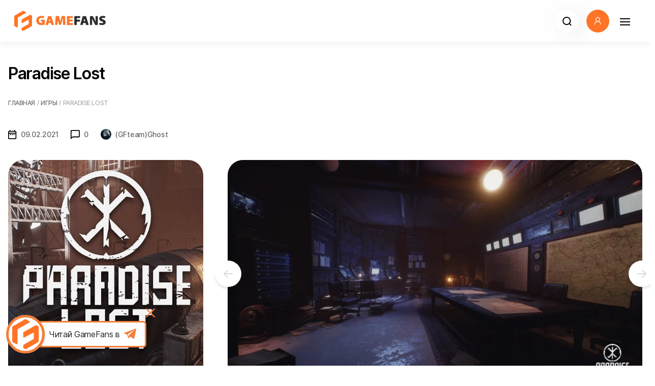

--- FILE ---
content_type: text/html; charset=utf-8
request_url: https://gamefans.ru/games/4542-paradise-lost.html
body_size: 23490
content:

<!DOCTYPE html>
<html xmlns="http://www.w3.org/1999/xhtml" lang="ru">
<head>
	<meta charset="utf-8" />
	<meta http-equiv="X-UA-Compatible" content="IE=edge" />
	<meta name="viewport" content="width=device-width, initial-scale=1, shrink-to-fit=no" />
	<meta name="yandex-verification" content="a254dc0b34887527" />
		<meta name="yandex-verification" content="d86ef3d479f9db57" />
		<meta name="google-site-verification" content="1LGv72CA9A7HOTTCAikZk7r5B3lopBM2u1pGBlK15rE" />
		<meta name="google-site-verification" content="gPz0cXuCzAvFKV_eQvPz316iTms_gOBRwAKrANMe2eo" />
        <meta name="pmail-verification" content="db0baeb3c39621a0af221d43ce85ec1a" />
	
	<title>Paradise Lost - Что за игра, когда выйдет, системные требования, трейлер</title>
<meta name="charset" content="utf-8">
<meta name="title" content="Paradise Lost - Что за игра, когда выйдет, системные требования, трейлер">
<meta name="description" content="Предлагаем вам узнать больше деталей об игре Paradise Lost, определив дату ее выхода и системные требования">
<meta name="keywords" content="">
<meta name="generator" content="DataLife Engine (https://dle-news.ru)">
<link rel="canonical" href="https://gamefans.ru/games/4542-paradise-lost.html">
<link rel="alternate" type="application/rss+xml" title="GameFans.ru - Игровые новости, обзоры игр, полезные гайды и статьи RSS" href="https://gamefans.ru/rss.xml">
<link rel="alternate" type="application/rss+xml" title="GameFans.ru - Игровые новости, обзоры игр, полезные гайды и статьи RSS Turbo" href="https://gamefans.ru/rssturbo.xml">
<link rel="alternate" type="application/rss+xml" title="GameFans.ru - Игровые новости, обзоры игр, полезные гайды и статьи RSS Dzen" href="https://gamefans.ru/rssdzen.xml">
<link rel="search" type="application/opensearchdescription+xml" title="GameFans.ru - Игровые новости, обзоры игр, полезные гайды и статьи" href="https://gamefans.ru/index.php?do=opensearch">
<link rel="preconnect" href="https://gamefans.ru/" fetchpriority="high">
<meta property="twitter:title" content="Paradise Lost - Что за игра, когда выйдет, системные требования, трейлер">
<meta property="twitter:url" content="https://gamefans.ru/games/4542-paradise-lost.html">
<meta property="twitter:card" content="summary_large_image">
<meta property="twitter:image" content="https://gamefans.ru/uploads/posts/2021-02/1612844511_paradiselost.jpg">
<meta property="twitter:description" content="Что было бы с миром, если бы Вторая мировая продлилась дольше на 20 лет? Ответ на этот вопрос стараются нам дать авторы игры Paradise Lost, которая отправляет нас в Европу, превратившуюся в необитаемую пустошь. Нацисты превратили некогда цветущий край в безжизненные пустыни, которые хранят лишь">
<meta property="og:type" content="article">
<meta property="og:site_name" content="GameFans.ru - Игровые новости, обзоры игр, полезные гайды и статьи">
<meta property="og:title" content="Paradise Lost - Что за игра, когда выйдет, системные требования, трейлер">
<meta property="og:url" content="https://gamefans.ru/games/4542-paradise-lost.html">
<meta property="og:image" content="https://gamefans.ru/uploads/posts/2021-02/1612844511_paradiselost.jpg">
<meta property="og:description" content="Что было бы с миром, если бы Вторая мировая продлилась дольше на 20 лет? Ответ на этот вопрос стараются нам дать авторы игры Paradise Lost, которая отправляет нас в Европу, превратившуюся в необитаемую пустошь. Нацисты превратили некогда цветущий край в безжизненные пустыни, которые хранят лишь">
	<link rel="shortcut icon" href="/templates/gamefans_speed/images/favicon.png">
	<link rel="stylesheet" type="text/css" href="/templates/gamefans_speed/font/inter.css">
	<link rel="stylesheet" type="text/css" href="/templates/gamefans_speed/css/bootstrap.min.css">
	<link rel="stylesheet" type="text/css" href="/templates/gamefans_speed/css/style38.css?v=fugak">

	<link rel="stylesheet" type="text/css" href="/templates/gamefans_speed/css/slick.css" media="print" onload="this.onload=null;this.removeAttribute('media');">
	<link rel="stylesheet" type="text/css" href="/templates/gamefans_speed/css/slick-theme5.css?v=1" media="print" onload="this.onload=null;this.removeAttribute('media');">
	<script>history.scrollRestoration = "auto"</script>
	<style>.row {--bs-gutter-y: 1.5rem;}</style>
	
	<style>
		.modal {
			z-index: 9999999999;
		}
		.noselect {
			-webkit-user-select: none;
			-khtml-user-select: none;
			-moz-user-select: none;
			-ms-user-select: none;
			-o-user-select: none;
			user-select: none;
		}
		.navbar-custom {
			z-index: 999;
		}
	</style>

	<script>
		let device  = 'pc' ;
		let scrollLock = true;
		let selectionsModeAds = false;
	</script>
	
	
	<script src="https://cdn.adfinity.pro/code/gamefans.ru/adfinity.js" async></script>
	
	
</head>

<body style="padding-top: 82px;">
    
 
<nav class="navbar navbar-custom navbar-expand-xxl navbar-light px-0 py-2 p-lg-3 " style="min-height: 82px"> 
	<div class="container-xxl position-relative" style="max-width: 1400px;">
		<a class="navbar-brand me-0 " href="/"> 
			<img src="/templates/gamefans_speed/images/logo.svg" title="gamefans.ru" fetchpriority="low">
		</a>
		<div class="offcanvas offcanvas-end py-1 px-2 p-lg-0" id="offcanvasNavbar">
			<div class="offcanvas-header p-2">
				<h5 class="offcanvas-title" id="offcanvasNavbarLabel"></h5>
				<button class="navbar-toggler btn btn-white rounded-circle border-0" type="button" data-bs-dismiss="offcanvas" aria-label="Закрыть">
					<svg width="20" height="14" viewBox="0 0 20 14" fill="none" xmlns="http://www.w3.org/2000/svg">
						<rect width="20" height="2" fill="black"/>
						<rect y="6" width="20" height="2" fill="black"/>
						<rect y="12" width="20" height="2" fill="black"/>
					</svg>
				</button>
				
			</div>
			<div class="offcanvas-body">
				<ul class="navbar-nav mx-auto mb-2 mb-lg-0 text-uppercase align-items-end align-items-xxl-center">
					
					<li class="nav-item me-1">
						<a class="nav-link" href="/news/">Новости</a>
					</li>
					<li class="nav-item me-1">
						<a class="nav-link" href="/guides/">Гайды</a>
					</li>
					<li class="nav-item me-1">
						<a class="nav-link" href="/reviews/">Обзоры</a>
					</li>
					<li class="nav-item me-1">
						<a class="nav-link" href="/walkthroughs/">Прохождения</a>
					</li>
					<li class="nav-item me-1">
						<a class="nav-link" href="/articles/">Статьи</a>
					</li>
					<li class="nav-item me-1">
						<a class="nav-link" href="/top/">Топы</a>
					</li>
					<li class="nav-item me-1">
						<a class="nav-link" href="/selections/">Подборки</a>
					</li>
					<li class="nav-item me-1">
						<a class="nav-link text-nowrap" href="/codes/">Промокоды</a>
					</li>
					<li class="nav-item me-1">
						<a class="nav-link text-nowrap" href="/games/">Игровая база</a>
					</li>
                    
				</ul>
				<form action="/index.php?do=search" method="post" id="search-form" class="mt-3 mt-lg-0 d-flex position-relative ms-auto justify-content-end">
				<input type="hidden" name="do" id="do" value="search">
				<input type="hidden" name="subaction" id="subaction" value="search">
				<input type="hidden" name="search_start" id="search_start" value="0">
				<input type="hidden" name="full_search" id="full_search" value="0">
				<input type="hidden" name="result_from" id="result_from" value="1">
					<input class="form-control" type="search" name="story" placeholder="Поиск" aria-label="Search" style="min-width:45px">
					<button class="btn btn-transparent position-absolute end-0" type="submit">
						<svg width="18" height="18" viewBox="0 0 18 18" fill="none" xmlns="http://www.w3.org/2000/svg">
							<path d="M17 17L13.2223 13.2156L17 17ZM15.3158 8.15789C15.3158 10.0563 14.5617 11.8769 13.2193 13.2193C11.8769 14.5617 10.0563 15.3158 8.15789 15.3158C6.2595 15.3158 4.43886 14.5617 3.0965 13.2193C1.75413 11.8769 1 10.0563 1 8.15789C1 6.2595 1.75413 4.43886 3.0965 3.0965C4.43886 1.75413 6.2595 1 8.15789 1C10.0563 1 11.8769 1.75413 13.2193 3.0965C14.5617 4.43886 15.3158 6.2595 15.3158 8.15789V8.15789Z" stroke="black" stroke-width="2" stroke-linecap="round"/>
						</svg>
					</button>
				</form>
			</div>
		</div>
		<a class="ms-auto mx-2 btn bg-white rounded-circle d-xxl-none drop-shadow" href="/index.php?do=search" role="button">
			<svg width="18" height="18" viewBox="0 0 18 18" fill="none" xmlns="http://www.w3.org/2000/svg">
				<path d="M17 17L13.2223 13.2156L17 17ZM15.3158 8.15789C15.3158 10.0563 14.5617 11.8769 13.2193 13.2193C11.8769 14.5617 10.0563 15.3158 8.15789 15.3158C6.2595 15.3158 4.43886 14.5617 3.0965 13.2193C1.75413 11.8769 1 10.0563 1 8.15789C1 6.2595 1.75413 4.43886 3.0965 3.0965C4.43886 1.75413 6.2595 1 8.15789 1C10.0563 1 11.8769 1.75413 13.2193 3.0965C14.5617 4.43886 15.3158 6.2595 15.3158 8.15789V8.15789Z" stroke="black" stroke-width="2" stroke-linecap="round"/>
			</svg>
		</a>
		<div class="profile-bar-ava" style="position: relative">
			<button class="btn mx-2 btn-warning rounded-circle p-0 overflow-hidden" role="button" data-bs-toggle="modal" data-bs-target="#userModal">
				<img class="w-100" data-src="/templates/gamefans_speed/dleimages/noavatar-icon.webp" alt="Аватар" fetchpriority="low"/>
				

				
			</button>
		</div>

		<button class="navbar-toggler btn btn-white rounded-circle border-0" type="button" data-bs-toggle="offcanvas" data-bs-target="#offcanvasNavbar" aria-controls="offcanvasNavbar" aria-expanded="false" aria-label="Навигация">
			<svg width="20" height="14" viewBox="0 0 20 14" fill="none" xmlns="http://www.w3.org/2000/svg">
				<rect width="20" height="2" fill="black"/>
				<rect y="6" width="20" height="2" fill="black"/>
				<rect y="12" width="20" height="2" fill="black"/>
			</svg>
		</button>

		
	</div>
</nav>

<div class="modal fade" id="userModal" tabindex="-1" aria-labelledby="userModal" aria-hidden="true">
	<div class="modal-dialog modal-dialog-centered modal-lg">
		<div class="modal-content rounded-10">
			<div class="modal-header p-0 border-0">			
				<button type="button" class="ms-auto btn p-0 pt-3 pe-3" data-bs-dismiss="modal" aria-label="Close">
					<svg width="24" height="24" viewBox="0 0 24 24" fill="none" xmlns="http://www.w3.org/2000/svg">
						<path d="M16.719 18.6471L5.2747 7.20282L6.82049 5.65703L18.2648 17.1013L16.719 18.6471ZM6.81145 18.6471L5.2747 17.1104L16.728 5.65703L18.2648 7.19379L6.81145 18.6471Z" fill="#050505"/>
					</svg>
				</button>
			</div>
			<div class="modal-body px-3 px-md-5 pt-0 pb-5">
				<div class="container-fluid">
					
	<form id="login-form" method="post" action="">
		<div class="row">
			<div class="col-12 h2 fw-bold mb-4">Войти в личный кабинет</div>

			<div class="col-12 mb-2">
				<div class="fw-bold mb-2">Войти через Telegram</div>
				<div id="tg-auth-master">
				<script async
						src="https://telegram.org/js/telegram-widget.js?15"
						data-telegram-login="GameFansAuth_bot"
						data-size="large"
						data-auth-url="https://gamefans.ru/index.php?do=auth-social&provider=telegram"
						data-request-access="write">
				</script>
				</div>
			</div>
			<div class="col-12 col-md-6 mb-4">
				<input name="login_name" type="text" class="form-control rounded-16 py-3 px-4" title="Ваше имя на сайте" placeholder="Логин" style="font-weight: 600; font-size: 14px; line-height: 32px; letter-spacing: -0.02em; color: #292929;"/>
			</div>
			<div class="col-12 col-md-6 mb-4">
				<input name="login_password" type="password" class="form-control rounded-16 py-3 px-4" title="Ваш пароль" placeholder="Пароль" style="font-weight: 600; font-size: 14px; line-height: 32px; letter-spacing: -0.02em; color: #292929;"/>
			</div>
			<div class="col-6 mb-4">
				<button onclick="submit();" type="submit" class="btn btn-xl btn-warning text-nowrap w-100" style="line-height: 22px;">
					Войти
				</button>
				<input name="login" type="hidden" id="login" value="submit" />
			</div>
			<div class="col-6 mb-4">
				<div class="d-flex flex-column justify-content-center h-100">
					<div>
						<a class="underline link-secondary" href="https://gamefans.ru/index.php?do=lostpassword" title="Восстановление пароля" style="font-style: normal;font-weight: 400;font-size: 12px;">Забыли пароль?</a>
					</div>
					<div>
						<a class="underline link-secondary"  href="#" data-bs-target="#registerModal" data-bs-toggle="modal" data-bs-dismiss="modal" title="Регистрация на сайте" style="font-style: normal;font-weight: 400;font-size: 12px;">Регистрация</a>
					</div>
				</div>
			</div>
			
		</div>
	</form>



				</div>
			</div>
		</div>
	</div>
</div>
<div class="modal fade" id="feedbackModal" tabindex="-1" aria-labelledby="feedbackModal" aria-hidden="true">
	<div class="modal-dialog modal-dialog-centered modal-lg">
		<div class="modal-content rounded-10">
			<div class="modal-header p-0 border-0">			
				<button type="button" class="ms-auto btn p-0 pt-3 pe-3" data-bs-dismiss="modal" aria-label="Close">
					<svg width="24" height="24" viewBox="0 0 24 24" fill="none" xmlns="http://www.w3.org/2000/svg">
						<path d="M16.719 18.6471L5.2747 7.20282L6.82049 5.65703L18.2648 17.1013L16.719 18.6471ZM6.81145 18.6471L5.2747 17.1104L16.728 5.65703L18.2648 7.19379L6.81145 18.6471Z" fill="#050505"/>
					</svg>
				</button>
			</div>
			<div class="modal-body px-3 px-md-5 pt-0 pb-5">
				<div id="ajaxfeedback" class="container-fluid"></div>
			</div>
		</div>
	</div>
</div>
<div class="modal fade" id="registerModal" tabindex="-1" aria-labelledby="registerModal" aria-hidden="true">
	<div class="modal-dialog modal-dialog-centered modal-lg">
		<div class="modal-content rounded-10">
			<div class="modal-header p-0 border-0">			
				<button type="button" class="ms-auto btn p-0 pt-3 pe-3" data-bs-dismiss="modal" aria-label="Close">
					<svg width="24" height="24" viewBox="0 0 24 24" fill="none" xmlns="http://www.w3.org/2000/svg">
						<path d="M16.719 18.6471L5.2747 7.20282L6.82049 5.65703L18.2648 17.1013L16.719 18.6471ZM6.81145 18.6471L5.2747 17.1104L16.728 5.65703L18.2648 7.19379L6.81145 18.6471Z" fill="#050505"/>
					</svg>
				</button>
			</div>
			<div class="modal-body px-3 px-md-5 pt-0 pb-5">
				<div id="ajaxregister" class="container-fluid"></div>
			</div>
		</div>
	</div>
</div>
<script>
	var feedbackModal = document.getElementById('feedbackModal');
	feedbackModal.addEventListener('show.bs.modal', function (event) {
		$.ajax('/index.php?do=feedback', {
			type: 'GET',
			success: function (data, status, xhr) {
				let form = $(data).find('#dlecontent').html();
				if (form.length > 0) $('#ajaxfeedback').html(form);
			},
			error: function (jqXhr, textStatus, errorMessage) {
				console.error(errorMessage);
			}
		});
	})
	feedbackModal.addEventListener('hidden.bs.modal', function (event) {
		$('#ajaxfeedback').html('');
	})
	
	function submitFeedback() {
		var form = document.forms.sendmail;
		for (i = 0; i < form.elements.length; i++) {
			if (form.elements[i].type == 'file') {
				if (form.elements[i].value == '') {
					form.elements[i].parentNode.removeChild(form.elements[i]);
				}
			}
		}
		var formData = new FormData($('#sendmail')[0]);
		formData.append('skin', dle_skin);
		waitForm(form);
		$.ajax({
			url: dle_root + "engine/ajax/controller.php?mod=feedback",
			data: formData,
			processData: false,
			contentType: false,
			type: 'POST',
			dataType: 'json',
			success: function(data) {
				stopWaitForm(form);
				if (data) {
					if (data.status == "ok") {
						$(form).parent().html(data.text);
					} else {
						if ( document.sendmail.sec_code ) {
							document.sendmail.sec_code.value = '';
							document.sendmail.sec_code.classList.add("error");
							reload();
						}
					}
				}
			}
		});
		return false;
	};
	function onChange(el) {
		$(el).removeClass('error');
	}
	function waitForm(form) {
		$(form).find('#send').addClass('d-none');
		$(form).find('#wait').removeClass('d-none');
	}
	function stopWaitForm(form) {
		$(form).find('#send').removeClass('d-none');
		$(form).find('#wait').addClass('d-none');
	}

	var registerModal = document.getElementById('registerModal');
	registerModal.addEventListener('show.bs.modal', function (event){
		$.ajax('/index.php?do=register', {
			type: 'POST',
			data: {
				'do': 'register',
				'dle_rules_accept' : 'yes'
			},
			success: function (data, status, xhr) {
				let form = $(data).find('#dlecontent').html();
				console.log(form)
				if (form.length > 0) $('#ajaxregister').html(form);
			},
			error: function (jqXhr, textStatus, errorMessage) {
				console.error(errorMessage);
			}
		});
	})
	registerModal.addEventListener('hidden.bs.modal', function (event) {
		$('#ajaxregister').html('');
	})

	const userModal = document.getElementById('registerModal');
	userModal.addEventListener('shown.bs.modal', function () {
		const sourceElement = document.querySelector('#tg-auth-master');

		if (sourceElement) {
			const clonedElement = sourceElement.cloneNode(true);
			clonedElement.style.display = '';
			const targetContainer = document.getElementById('clonedContentContainer');
			targetContainer.innerHTML = '';
			targetContainer.appendChild(clonedElement);
		}
	});

	userModal.addEventListener('hidden.bs.modal', function () {
		const targetContainer = document.getElementById('clonedContentContainer');
		if (targetContainer) {
			targetContainer.innerHTML = '';
		}
	});
</script>





<style>
	.blink {
		color: #ff7426;
		font-weight: bold;
	}
</style>
<script>
	function showProfileBubble(content,
							   lifeTime = 5000,
							   clickTarget = true,
							   greetings = false) {

		const COOKIE_SEEN = 'profileBubbleSeenGlobal';
		const COOKIE_STATE = 'profileBubbleState';
		const MIN_DISPLAY_TIME = 1500;

		function setCookie(name, value, expiresInSession = true) {
			let expires = "";
			if (expiresInSession) {
				expires = "";
			}
			document.cookie = `${name}=${value};path=/;${expires}`;
		}


		function getCookie(name) {
			const nameEQ = name + "=";
			const ca = document.cookie.split(';');
			for(let i = 0; i < ca.length; i++) {
				let c = ca[i];
				while (c.charAt(0) === ' ') c = c.substring(1, c.length);
				if (c.indexOf(nameEQ) === 0) return c.substring(nameEQ.length, c.length);
			}
			return null;
		}


		function deleteCookie(name) {
			document.cookie = `${name}=; Max-Age=-99999999;path=/;`; // Set expiry to past
		}


		if (greetings && getCookie(COOKIE_SEEN) === 'true') {
			return;
		}

		let initialLifeTime = lifeTime;
		let bubbleStartTime = Date.now();

		if (greetings) {
			const savedState = JSON.parse(getCookie(COOKIE_STATE));
			if (savedState) {
				const timeElapsedOffPage = Date.now() - savedState.lastHiddenTime;
				const effectiveRemainingTime = savedState.remainingTime - timeElapsedOffPage;

				if (effectiveRemainingTime <= MIN_DISPLAY_TIME) {
					console.log('Bubble not shown: Remaining time too short or already expired.');
					return;
				}
				lifeTime = effectiveRemainingTime;
				console.log(`Bubble showing with adjusted lifetime: ${lifeTime}ms`);
			}
		}

		const container = document.querySelector('.profile-bar-ava');
		if (!container) return console.warn('profile-bar-ava not found');

		const bubble = document.createElement('div');
		bubble.className = 'bubble top shadow-pixel';

		const innerWrapper = document.createElement('div');
		innerWrapper.style.display = 'flex';
		innerWrapper.style.flexDirection = 'column';
		innerWrapper.style.alignItems = 'flex-end';

		const closeButton = document.createElement('button');
		closeButton.innerHTML = '&times;';
		closeButton.style.background = 'none';
		closeButton.style.border = 'none';
		closeButton.style.color = '#333';
		closeButton.style.fontSize = '1.2em';
		closeButton.style.cursor = 'pointer';
		closeButton.style.padding = '0';
		closeButton.style.alignSelf = 'flex-end';
		closeButton.style.marginBottom = '5px';
		closeButton.style.width = '24px';
		closeButton.style.height = '24px';
		closeButton.style.top = '-4px';
		closeButton.style.right = '-6px';
		closeButton.style.position = 'absolute';


		closeButton.onclick = (e) => {
			e.stopPropagation();
			if (greetings) {
				setCookie(COOKIE_SEEN, 'true');
				deleteCookie(COOKIE_STATE);
			}
			hideBubble();
		};

		innerWrapper.appendChild(closeButton);

		const contentWrapper = document.createElement('div');
		contentWrapper.style.alignSelf = 'flex-start';
		if (content instanceof Node) {
			contentWrapper.appendChild(content);
		} else {
			contentWrapper.innerHTML = content;
		}
		innerWrapper.appendChild(contentWrapper);
		bubble.appendChild(innerWrapper);


		container.appendChild(bubble);

		const autoTimer = setTimeout(hideBubble, lifeTime);

		bubble.addEventListener('click', (e) => {
			if (e.target !== closeButton) {
				if (clickTarget) {
					const url = (typeof clickTarget === 'string')
							? clickTarget
							: (document.querySelector('a.profilelink') || {}).href;

					if (url) window.open(url, '_blank');
				}
				if (greetings) {
					setCookie(COOKIE_SEEN, 'true');
					deleteCookie(COOKIE_STATE);
				}
				hideBubble();
			}
		});

		function hideBubble() {
			clearTimeout(autoTimer);
			if (greetings) {
				const elapsedCurrentDisplay = Date.now() - bubbleStartTime;
				const remainingTime = lifeTime - elapsedCurrentDisplay;
				if (remainingTime > MIN_DISPLAY_TIME) {
					setCookie(COOKIE_STATE, JSON.stringify({
						remainingTime: remainingTime,
						lastHiddenTime: Date.now()
					}));
				} else {
					deleteCookie(COOKIE_STATE);
					setCookie(COOKIE_SEEN, 'true');
				}
			}
			bubble.classList.add('hidebubble');
			bubble.addEventListener('animationend', () => bubble.remove(), { once: true });
		}

		if (greetings ) {
			window.addEventListener('beforeunload', () => {
				const elapsedCurrentDisplay = Date.now() - bubbleStartTime;
				const remainingTime = lifeTime - elapsedCurrentDisplay;
				if (remainingTime > MIN_DISPLAY_TIME) {
					setCookie(COOKIE_STATE, JSON.stringify({
						remainingTime: remainingTime,
						lastHiddenTime: Date.now()
					}));
				} else {
					deleteCookie(COOKIE_STATE);
					setCookie(COOKIE_SEEN, 'true');
				}
			});
		}
	}
</script>






<div class="container-xxl px-4 px-lg-3 mt-5 rounded-10" style="z-index: 2; position: relative;background: #fff">
	




<div id="dle-content" class="row g-3 g-lg-5 mb-3 mb-lg-5 pb-4">

<style>
	.slick  {
		white-space: nowrap;
		max-height: 480px;
	}
</style>
<div class="d-flex mt-3">
	<div class="flex-fill">
		<h1 id="pageTitle" class="h1 mb-2 text-black">Paradise Lost</h1>
		<div id="dle-speedbar"><ul itemscope itemtype="http://schema.org/BreadcrumbList" class="speedbar"><li itemprop="itemListElement" itemscope itemtype="http://schema.org/ListItem"><a itemprop="item" href="https://gamefans.ru/" title="GameFans.ru - Игровые новости, обзоры игр, полезные гайды и статьи"><span itemprop="name">Главная</span></a><meta itemprop="position" content="1" /></li><li class="speedbar_sep">/</li><li itemprop="itemListElement" itemscope itemtype="http://schema.org/ListItem"><a itemprop="item" href="https://gamefans.ru/games/" title="Игровая база"><span itemprop="name">Игры</span></a><meta itemprop="position" content="2" /></li><li class="speedbar_sep">/</li><li>Paradise Lost</li></ul></div>
	</div>
</div>
<div class="fullstory">

	
	<div class="subheader mb-3 d-flex align-items-center">
		<svg width="17" height="18" viewBox="0 0 17 18" fill="none" xmlns="http://www.w3.org/2000/svg">
			<path d="M3.6 8.1H5.4V9.9H3.6V8.1ZM16.2 3.6V16.2C16.2 17.19 15.39 18 14.4 18H1.8C1.32261 18 0.864773 17.8104 0.527208 17.4728C0.189642 17.1352 0 16.6774 0 16.2L0.00899999 3.6C0.00899999 2.61 0.801 1.8 1.8 1.8H2.7V0H4.5V1.8H11.7V0H13.5V1.8H14.4C15.39 1.8 16.2 2.61 16.2 3.6ZM1.8 5.4H14.4V3.6H1.8V5.4ZM14.4 16.2V7.2H1.8V16.2H14.4ZM10.8 9.9H12.6V8.1H10.8V9.9ZM7.2 9.9H9V8.1H7.2V9.9Z" fill="black"/>
		</svg>
		<span class="ms-2 me-4">09.02.2021</span>
		<svg width="18" height="18" viewBox="0 0 18 18" fill="none" xmlns="http://www.w3.org/2000/svg">
			<path d="M16.2 0H1.8C0.8073 0 0 0.8073 0 1.8V18L4.7997 14.4H16.2C17.1927 14.4 18 13.5927 18 12.6V1.8C18 0.8073 17.1927 0 16.2 0ZM16.2 12.6H4.2003L1.8 14.4V1.8H16.2V12.6Z" fill="black"/>
		</svg>
		<span class="ms-2 me-4">0</span>
		
		<img class="foto rounded-circle" src="//gamefans.ru/uploads/fotos/foto_1.jpg" style="width:21px; height:21px">
		<span class="ms-2 me-4">(GFteam)Ghost</span>
	</div>
	<div class="row gx-5 mt-3 content-body">
		<div class="col-12 col-lg-4 rounded-30 overflow-hidden mb-4 mb-lg-0">
			<img class="w-100 img-fluid rounded-30" src="/uploads/posts/2021-02/1612844511_paradiselost.jpg" alt="Paradise Lost" />
			<div class="d-flex flex-row" style="gap: 10px">
				
				
				
				<a class="btn btn-xl btn-warning mt-4" href="https://www.allingames.com/game/paradise-lost/" target="_blank" rel="nofollow" style="font-size: 20px; padding: 16px; flex: 1;">Официальный сайт</a>
				
			</div>

			<div class="mt-3 p-3 rounded-30" style="background: linear-gradient(180deg, rgb(253 247 231 / 54%) 0%, #fdf0e5 100%);">
				
				<div class="col-12 mb-2">
					<span class="h5">Разработчик:</span> <a href='/xfsearch/games_company/polyamorous/' rel='nofollow' target='_blank'>PolyAmorous</a>
				</div>
				
				
				<div class="col-12 mb-2">
					<span class="h5">Дата выхода:</span> 2021 год
				</div>
				
				
				<div class="col-12 mb-2">
					<span class="h5">Жанры:</span>
					<span id="glist"><a href="https://gamefans.ru/xfsearch/games_genres/%D0%BA%D0%B2%D0%B5%D1%81%D1%82/">Квест</a></span>
				</div>
				
				<div class="col-12 mb-2">
					<span class="h5">Платформы:</span>
					<span id="platforms">
						PC,
						
						
						
						
						
						
						
						PS5,
						
						
						
						
						Xbox Series X/S,
						
						
						
						
					</span>
				</div>
				
				<div class="col-12 mb-2">
					<span class="h5">Модель оплаты:</span> Buy to play
				</div>
				
			</div>

		</div>

		<div class="col-12 col-lg-8">
			<div class="row g-3">
				<div class="col-12 slick-click">
					<div class="slick pb-5" style="margin-bottom: 0">
						
						<div class="slide">
                                                                <div class="ratio ratio-16x9 rounded-30 overflow-hidden">
                                                                    <a href="https://gamefans.ru/uploads/posts/2021-02/1612844500_paradiselost-1.jpg" data-highslide="xf_4542_images " target="_blank">
                                                                        <img style="object-fit:cover" class="w-100 h-100" src="/uploads/mini/game-base/0f4/1612844500_paradiselost-1.webp" alt="Paradise Lost">
                                                                    </a>
                                                                </div>
                                                            </div><div class="slide">
                                                                <div class="ratio ratio-16x9 rounded-30 overflow-hidden">
                                                                    <a href="https://gamefans.ru/uploads/posts/2021-02/1612844505_paradiselost-2.jpeg" data-highslide="xf_4542_images " target="_blank">
                                                                        <img style="object-fit:cover" class="w-100 h-100" src="/uploads/mini/game-base/7a2/1612844505_paradiselost-2.webp" alt="Paradise Lost">
                                                                    </a>
                                                                </div>
                                                            </div><div class="slide">
                                                                <div class="ratio ratio-16x9 rounded-30 overflow-hidden">
                                                                    <a href="https://gamefans.ru/uploads/posts/2021-02/1612844486_paradiselost-3.jpeg" data-highslide="xf_4542_images " target="_blank">
                                                                        <img style="object-fit:cover" class="w-100 h-100" src="/uploads/mini/game-base/9de/1612844486_paradiselost-3.webp" alt="Paradise Lost">
                                                                    </a>
                                                                </div>
                                                            </div><div class="slide">
                                                                <div class="ratio ratio-16x9 rounded-30 overflow-hidden">
                                                                    <a href="https://gamefans.ru/uploads/posts/2021-02/1612844436_paradiselost-4.jpeg" data-highslide="xf_4542_images " target="_blank">
                                                                        <img style="object-fit:cover" class="w-100 h-100" src="/uploads/mini/game-base/68e/1612844436_paradiselost-4.webp" alt="Paradise Lost">
                                                                    </a>
                                                                </div>
                                                            </div><div class="slide">
                                                                <div class="ratio ratio-16x9 rounded-30 overflow-hidden">
                                                                    <a href="https://gamefans.ru/uploads/posts/2021-02/1612844459_paradiselost-5.jpeg" data-highslide="xf_4542_images " target="_blank">
                                                                        <img style="object-fit:cover" class="w-100 h-100" src="/uploads/mini/game-base/05f/1612844459_paradiselost-5.webp" alt="Paradise Lost">
                                                                    </a>
                                                                </div>
                                                            </div>
						
					</div>

					

					
					<script>let thumbLoad = true;</script>
					
					<div class="slider-nav-thumbnails">

						<div>
							<img src="/uploads/mini/game-base/04e/1612844500_paradiselost-1.webp" alt="Paradise Lost">
						</div>
						<div>
							<img src="/uploads/mini/game-base/502/1612844505_paradiselost-2.webp" alt="Paradise Lost">
						</div>
						<div>
							<img src="/uploads/mini/game-base/a6e/1612844486_paradiselost-3.webp" alt="Paradise Lost">
						</div>
						<div>
							<img src="/uploads/mini/game-base/9b6/1612844436_paradiselost-4.webp" alt="Paradise Lost">
						</div>
						<div>
							<img src="/uploads/mini/game-base/1a8/1612844459_paradiselost-5.webp" alt="Paradise Lost">
						</div>


					</div>
					<style>
						.slider-nav-thumbnails {
							margin-top: 10px;
							height: 120px;
							opacity: 1;
							transition: opacity 1s ease-in;
							white-space: nowrap;
							overflow: hidden;
						}
						.slider-nav-thumbnails .slick-slide {
							cursor: pointer;
							outline: none;
						}
						.slider-nav-thumbnails .slick-slide.slick-current.slick-active {
							opacity: 1;
						}
						.slider-nav-thumbnails .slick-slide {
							padding: 0px !important;
							background: transparent;
						}
						.slider-nav-thumbnails .slick-slide img {
							padding: 5px;
							background: transparent;
						}
						.slider-nav-thumbnails .slick-slide.slick-current.slick-active img {
							background: #FF7426;
							border-radius: 6px;
						}
						.slider-nav-thumbnails .slick-slide.slick-current img {
							background: #FF7426;
							border-radius: 6px;
						}
						.slider-nav-thumbnails img {
							max-height: 120px;
							height: 120px !important;
						}
						.slider-nav-thumbnails .slick-slide:first-child img {
							margin-left: 0;
						}
						.slider-nav-thumbnails .slick-slide:last-child img {
							margin-right: 0;
						}
					</style>
					<div class="my-4 content-body inserter">
						
						<p style="text-align:justify;">Что было бы с миром, если бы Вторая мировая продлилась дольше на 20 лет? Ответ на этот вопрос стараются нам дать авторы игры Paradise Lost, которая отправляет нас в Европу, превратившуюся в необитаемую пустошь. Нацисты превратили некогда цветущий край в безжизненные пустыни, которые хранят лишь жалкие намеки на былое величие цивилизации.</p>
<p style="text-align:justify;">Вы - 12-летний мальчик по имени Шимон, который находит заброшенный бункер, построенный Третьим рейхом. Однако, вместе запустения и руин вы обнаруживаете внутри постройки невероятные конструкции, а также вполне себе жилые помещения. Что здесь произошло? Почему все сохранилось в таком виде? Узнайте тайны бункера и решите судьбу целого мира!</p>
						
						<script>
							const pshki = document.querySelectorAll('#fstory p');
							if (pshki.length > 0) {
								const adElement = document.getElementById('adp2284396');
								pshki[0].insertAdjacentElement('afterend', adElement);
							}
						</script>
					</div>
				</div>
				
				<div class="row pb-3" style="background: linear-gradient(180deg, rgba(253, 247, 231, 0) 0%, #FDF8F4 100%); border-radius: 30px;">
				
					
					<div class="col-12 col-lg-6">
						<div class="h5">Минимальные системные требования:</div>
						<div class="text-secondary small sysreq"><p>ОС: Windows 10</p>
<p>Процессор: i5</p>
<p>Оперативная память: 4 GB ОЗУ</p>
<p>Видеокарта: GeForce GTX 960</p>
<p>Место на диске: 30 GB</p></div>
					</div>
					
					
					<div class="col-12 col-lg-6">
						<div class="h5">Рекомендуемые системные требования:</div>
						<div class="text-secondary small sysreq"><p>ОС: Windows 10</p>
<p>Процессор: i7</p>
<p>Оперативная память: 8 GB ОЗУ</p>
<p>Видеокарта: Geforce GTX 1060</p>
<p>Место на диске: 30 GB</p></div>
					</div>
					
				
				</div>
				
				
			</div>
		</div>
	</div>
	<div class="zamanushka-floating-cont">
		<div class="circles">
			<div class="circle1"></div>
			<div class="circle2"></div>
			<div class="circle3"></div>
		</div>
		<div class="zamanushka-floating">
			<div class="logo-in-zamanushka"></div>
		</div>
		<div class="text-in-zamanushka"></div>
		<div class="close-zamanushka"><svg fill="#f27f39" xmlns="http://www.w3.org/2000/svg"><path fill-rule="evenodd" clip-rule="evenodd" d="M32.012 10.345a1.667 1.667 0 00-2.357-2.357L20 17.643l-9.655-9.655a1.667 1.667 0 00-2.357 2.357L17.643 20l-9.655 9.655a1.668 1.668 0 102.357 2.357L20 22.357l9.655 9.655a1.666 1.666 0 002.357-2.357L22.357 20l9.655-9.655z"></path></svg></div>
	</div>

	<div id="related" class="row g-5 mt-3 mb-5">
		<script>
			window.addEventListener("DOMContentLoaded", (event) => {
				if (document.querySelectorAll("hr.mt-5").length === 0) {
					const relatedEl = document.querySelector('#related');
					relatedEl.insertAdjacentHTML('beforebegin', '<hr class="mt-5">');
				}
			});

		</script>
		
		
<hr class="mt-5">
<div class="col-12">
	<div class="h3 text-black">Материалы по игре</div>
</div>
<div class="col-12 col-lg-8">
	<div class="ratio" style="--bs-aspect-ratio: 38%;">








		<div class="card rounded-10 h-100 overflow-hidden border-0">
			<div class="d-flex flex-wrap justify-content-start align-items-end h-100" style="z-index:1">
				<div class="card-content">
					<a class="h4 text-white mb-3 text-decoration-none d-block single-link" href="https://gamefans.ru/news/4635-opublikovano-video-s-gejmpleem-paradise-lost.html">Опубликовано видео с геймплеем Paradise Lost</a>
					<a href="https://gamefans.ru/news/" class="btn btn-xs btn-outline-light me-2 single-link-cat">Новости</a><a class="btn btn-xs btn-outline-light single-link-cat" href="https://gamefans.ru/games/4542-paradise-lost.html">Paradise Lost</a>
				</div>
			</div>
			<img class="card-image position-absolute w-100 h-100" src="/uploads/posts/2021-03/1615437841_paradiselost-gameplay.jpg" alt="Опубликовано видео с геймплеем Paradise Lost" style="object-fit: cover;">
		</div>
	</div>
</div>


<div class="col-12 col-lg-4">
	<div class="ratio" style="--bs-aspect-ratio: 80.8%;">







		<div class="card rounded-10 h-100 overflow-hidden border-0">
			<div class="d-flex flex-wrap justify-content-start align-items-end h-100" style="z-index:1">
				<div class="card-content">
					<a class="h4 text-white mb-3 text-decoration-none d-block single-link" href="https://gamefans.ru/news/4543-pokazan-gejmplej-novoj-igry-paradise-lost.html">Показан геймплей новой игры Paradise Lost</a>
					<a href="https://gamefans.ru/news/" class="btn btn-xs btn-outline-light me-2 single-link-cat">Новости</a><a class="btn btn-xs btn-outline-light single-link-cat" href="https://gamefans.ru/games/4542-paradise-lost.html">Paradise Lost</a>
				</div>
			</div>
			<img class="card-image position-absolute w-100 h-100" src="/uploads/posts/2021-02/1612844789_paradiselost-anons.jpg" alt="Показан геймплей новой игры Paradise Lost" style="object-fit: cover;">
		</div>
	</div>
</div>

		

		

	</div>
	<hr class="mt-5 mb-5">
	<div class="h3 mb-3 mb-lg-5 text-black">Ближайшие релизы</div>
	<div id="front-pendings" class="row g-3 g-lg-5 mb-3 mb-lg-5">
		<div class="col-12 col-lg-4">
	<div class="card border-0 h-100 " style="background: linear-gradient(180deg, rgba(253, 247, 231, 0) 0%, #FDF8F4 100%);border-radius: 30px;">
		<div class="card-body ps-3 p-0">
			<div class="row gx-2 fullstory">
				<div class="col-6 content-body">
					<a href="https://gamefans.ru/games/12938-highguard.html" class="h4 text-decoration-none d-block text-black stretched-link mt-2 mb-1">Highguard</a>
					<p class="m-0 small text-secondary">26 января 2026 года</p>
					<hr class="my-2">
					<span class="btn btn-xs btn-outline-dark me-1 mb-1 text-nowrap">Windows</span><span class="btn btn-xs btn-outline-dark me-1 mb-1 text-nowrap">PlayStation 5</span><span class="btn btn-xs btn-outline-dark me-1 mb-1 text-nowrap">Xbox Series X</span>
					<p class="m-0 small text-secondary glist" style="text-transform: capitalize"><a href="https://gamefans.ru/xfsearch/games_genres/shooter/">shooter</a>, <a href="https://gamefans.ru/xfsearch/games_genres/fantasy/">fantasy</a>, <a href="https://gamefans.ru/xfsearch/games_genres/mmo/">mmo</a></p>
				</div>
				<div class="col-6">
					<div class="ratio rounded-9 overflow-hidden" style="--bs-aspect-ratio: 147%;">
						<img data-src="/uploads/mini/game-pending/97f/highguard.webp" alt="Highguard" class="card-img-top lazyload">
					</div>
				</div>
			</div>
		</div>

		
	</div>
</div><div class="col-12 col-lg-4">
	<div class="card border-0 h-100 " style="background: linear-gradient(180deg, rgba(253, 247, 231, 0) 0%, #FDF8F4 100%);border-radius: 30px;">
		<div class="card-body ps-3 p-0">
			<div class="row gx-2 fullstory">
				<div class="col-6 content-body">
					<a href="https://gamefans.ru/games/12993-pubg-blindspot.html" class="h4 text-decoration-none d-block text-black stretched-link mt-2 mb-1">PUBG: BLINDSPOT</a>
					<p class="m-0 small text-secondary">5 февраля 2026 года</p>
					<hr class="my-2">
					<span class="btn btn-xs btn-outline-dark me-1 mb-1 text-nowrap">Windows</span>
					<p class="m-0 small text-secondary glist" style="text-transform: capitalize"><a href="https://gamefans.ru/xfsearch/games_genres/shooter/">shooter</a>, <a href="https://gamefans.ru/xfsearch/games_genres/action/">action</a>, <a href="https://gamefans.ru/xfsearch/games_genres/mmo/">mmo</a></p>
				</div>
				<div class="col-6">
					<div class="ratio rounded-9 overflow-hidden" style="--bs-aspect-ratio: 147%;">
						<img data-src="/uploads/mini/game-pending/4a2/pubg-blindspot.webp" alt="PUBG: BLINDSPOT" class="card-img-top lazyload">
					</div>
				</div>
			</div>
		</div>

		
	</div>
</div><div class="col-12 col-lg-4">
	<div class="card border-0 h-100 " style="background: linear-gradient(180deg, rgba(253, 247, 231, 0) 0%, #FDF8F4 100%);border-radius: 30px;">
		<div class="card-body ps-3 p-0">
			<div class="row gx-2 fullstory">
				<div class="col-6 content-body">
					<a href="https://gamefans.ru/games/13021-menace.html" class="h4 text-decoration-none d-block text-black stretched-link mt-2 mb-1">MENACE</a>
					<p class="m-0 small text-secondary">5 февраля 2026 года</p>
					<hr class="my-2">
					<span class="btn btn-xs btn-outline-dark me-1 mb-1 text-nowrap">Windows</span>
					<p class="m-0 small text-secondary glist" style="text-transform: capitalize"><a href="https://gamefans.ru/xfsearch/games_genres/strategy/">strategy</a>, <a href="https://gamefans.ru/xfsearch/games_genres/space/">space</a>, <a href="https://gamefans.ru/xfsearch/games_genres/rpg/">rpg</a>, <a href="https://gamefans.ru/xfsearch/games_genres/tactics/">tactics</a></p>
				</div>
				<div class="col-6">
					<div class="ratio rounded-9 overflow-hidden" style="--bs-aspect-ratio: 147%;">
						<img data-src="/uploads/mini/game-pending/a29/menace.webp" alt="MENACE" class="card-img-top lazyload">
					</div>
				</div>
			</div>
		</div>

		
	</div>
</div><div class="col-12 col-lg-4">
	<div class="card border-0 h-100 " style="background: linear-gradient(180deg, rgba(253, 247, 231, 0) 0%, #FDF8F4 100%);border-radius: 30px;">
		<div class="card-body ps-3 p-0">
			<div class="row gx-2 fullstory">
				<div class="col-6 content-body">
					<a href="https://gamefans.ru/games/12291-nioh-3.html" class="h4 text-decoration-none d-block text-black stretched-link mt-2 mb-1">Nioh 3</a>
					<p class="m-0 small text-secondary">6 февраля 2026 года</p>
					<hr class="my-2">
					<span class="btn btn-xs btn-outline-dark me-1 mb-1 text-nowrap">Windows</span><span class="btn btn-xs btn-outline-dark me-1 mb-1 text-nowrap">PlayStation 5</span>
					<p class="m-0 small text-secondary glist" style="text-transform: capitalize"><a href="https://gamefans.ru/xfsearch/games_genres/action/">action</a>, <a href="https://gamefans.ru/xfsearch/games_genres/fantasy/">fantasy</a></p>
				</div>
				<div class="col-6">
					<div class="ratio rounded-9 overflow-hidden" style="--bs-aspect-ratio: 147%;">
						<img data-src="/uploads/mini/game-pending/879/nioh3.webp" alt="Nioh 3" class="card-img-top lazyload">
					</div>
				</div>
			</div>
		</div>

		
	</div>
</div><div class="col-12 col-lg-4">
	<div class="card border-0 h-100 " style="background: linear-gradient(180deg, rgba(253, 247, 231, 0) 0%, #FDF8F4 100%);border-radius: 30px;">
		<div class="card-body ps-3 p-0">
			<div class="row gx-2 fullstory">
				<div class="col-6 content-body">
					<a href="https://gamefans.ru/games/12627-disciples-domination.html" class="h4 text-decoration-none d-block text-black stretched-link mt-2 mb-1">Disciples: Domination</a>
					<p class="m-0 small text-secondary">12 февраля 2026 года</p>
					<hr class="my-2">
					<span class="btn btn-xs btn-outline-dark me-1 mb-1 text-nowrap">Windows</span><span class="btn btn-xs btn-outline-dark me-1 mb-1 text-nowrap">PlayStation 5</span><span class="btn btn-xs btn-outline-dark me-1 mb-1 text-nowrap">Xbox Series X</span>
					<p class="m-0 small text-secondary glist" style="text-transform: capitalize"><a href="https://gamefans.ru/xfsearch/games_genres/strategy/">strategy</a>, <a href="https://gamefans.ru/xfsearch/games_genres/fantasy/">fantasy</a></p>
				</div>
				<div class="col-6">
					<div class="ratio rounded-9 overflow-hidden" style="--bs-aspect-ratio: 147%;">
						<img data-src="/uploads/mini/game-pending/94b/disciples-domination.webp" alt="Disciples: Domination" class="card-img-top lazyload">
					</div>
				</div>
			</div>
		</div>

		
	</div>
</div><div class="col-12 col-lg-4">
	<div class="card border-0 h-100 " style="background: linear-gradient(180deg, rgba(253, 247, 231, 0) 0%, #FDF8F4 100%);border-radius: 30px;">
		<div class="card-body ps-3 p-0">
			<div class="row gx-2 fullstory">
				<div class="col-6 content-body">
					<a href="https://gamefans.ru/games/12302-resident-evil-requiem.html" class="h4 text-decoration-none d-block text-black stretched-link mt-2 mb-1">Resident Evil Requiem</a>
					<p class="m-0 small text-secondary">27 февраля 2026 года</p>
					<hr class="my-2">
					<span class="btn btn-xs btn-outline-dark me-1 mb-1 text-nowrap">Windows</span><span class="btn btn-xs btn-outline-dark me-1 mb-1 text-nowrap">PlayStation 5</span><span class="btn btn-xs btn-outline-dark me-1 mb-1 text-nowrap">Xbox Series X</span>
					<p class="m-0 small text-secondary glist" style="text-transform: capitalize"><a href="https://gamefans.ru/xfsearch/games_genres/action/">action</a>, <a href="https://gamefans.ru/xfsearch/games_genres/horror/">horror</a></p>
				</div>
				<div class="col-6">
					<div class="ratio rounded-9 overflow-hidden" style="--bs-aspect-ratio: 147%;">
						<img data-src="/uploads/mini/game-pending/1d9/re9.webp" alt="Resident Evil Requiem" class="card-img-top lazyload">
					</div>
				</div>
			</div>
		</div>

		
	</div>
</div>
		
	</div>
</div>
</div>

</div>



<div class="footer py-5 px-3 px-lg-0" style="position: relative;z-index: 1">
	<div class="container-xxl pt-5">
		<div class="row">
			<div class="col-11 col-lg-4">
				<a class="mb-4 d-block" href="/" ><img src="/templates/gamefans_speed/images/logo.svg" title="gamefans.ru"></a>
				<div class="text text-uppercase mb-0">COPYRIGHT © 2016 - 2026</div>
				<div class="text text-uppercase mb-3 mb-lg-4">GAMEFANS.RU</div>
				<div class="text mb-4 mb-lg-0">Копировать любые материалы сайта без размещения прямой активной индексируемой ссылки на gamefans.ru запрещено!</div>
			</div>
			<div class="col-6 col-lg-3">
				<div class="list-group">
					<a href="/news/" class="list-group-item list-group-item-action">Новости</a>
					<a href="/games/" class="list-group-item list-group-item-action">Игровая база</a>
					<a href="/selections/" class="list-group-item list-group-item-action">Подборки</a>
					<a href="/top/" class="list-group-item list-group-item-action">Топы</a>
					<a href="/articles/" class="list-group-item list-group-item-action">Статьи</a>
					<a href="/walkthroughs/" class="list-group-item list-group-item-action">Прохождения</a>
					<a href="/reviews/" class="list-group-item list-group-item-action">Обзоры</a>
					<a href="/guides/" class="list-group-item list-group-item-action">Гайды</a>
				</div>
			</div>
			<div class="col-6 col-lg-5">
				<div class="list-group links mb-4">
					<a href="https://dzen.ru/gamefans.ru" target="_blank" rel="nofollow" class="list-group-item list-group-item-action" onclick="grantPublicReward(this);return false;">
						<svg class="me-2" width="24px" height="24px" viewBox="0 0 180 180" xmlns="http://www.w3.org/2000/svg">
							<path fill="#000" d="M107.385 107.385C93.193 121.92 92.1949 140.143 90.9922 179.992C128.089 179.992 153.79 179.872 166.984 166.984C179.868 153.793 179.991 126.881 179.995 90.9917C140.144 92.1941 121.92 93.1921 107.385 107.385M0.00140381 90.9917C0.00140381 126.881 0.124847 153.793 13.0088 166.984C26.2031 179.872 51.9076 179.992 89.0041 179.992C87.8014 140.143 86.8033 121.92 72.6108 107.385C58.0762 93.1921 39.8525 92.1941 0.00140381 90.9917M89.0102 0C51.9137 0.00352617 26.2092 0.126942 13.0149 13.0116C0.130927 26.2029 0.00748431 53.1147 0.00748431 89.004C39.8585 87.8016 58.0823 86.8037 72.6169 72.6108C86.8093 58.076 87.8075 39.8527 89.0102 0M107.385 72.6108C93.193 58.076 92.1949 39.8527 90.9922 0C128.089 0.00352617 153.79 0.126942 166.984 13.0116C179.868 26.2029 179.991 53.1147 179.995 89.004C140.144 87.8016 121.92 86.8037 107.385 72.6108"></path>
						</svg>
						МЫ В ДЗЕНЕ
					</a>
					<a href="//vk.com/gamefansofficial" target="_blank" rel="nofollow" class="list-group-item list-group-item-action" onclick="grantPublicReward(this);return false;">
						<svg class="me-2" width="24" height="24" viewBox="0 0 24 24" xmlns="http://www.w3.org/2000/svg" >
							<path fill="#000" d="M13.162 18.994c.609 0 .858-.406.851-.915-.031-1.917.714-2.949 2.059-1.604 1.488 1.488 1.796 2.519 3.603 2.519h3.2c.808 0 1.126-.26 1.126-.668 0-.863-1.421-2.386-2.625-3.504-1.686-1.565-1.765-1.602-.313-3.486 1.801-2.339 4.157-5.336 2.073-5.336h-3.981c-.772 0-.828.435-1.103 1.083-.995 2.347-2.886 5.387-3.604 4.922-.751-.485-.407-2.406-.35-5.261.015-.754.011-1.271-1.141-1.539-.629-.145-1.241-.205-1.809-.205-2.273 0-3.841.953-2.95 1.119 1.571.293 1.42 3.692 1.054 5.16-.638 2.556-3.036-2.024-4.035-4.305-.241-.548-.315-.974-1.175-.974h-3.255c-.492 0-.787.16-.787.516 0 .602 2.96 6.72 5.786 9.77 2.756 2.975 5.48 2.708 7.376 2.708z"/>
						</svg>
						МЫ ВКОНТАКТЕ
					</a>
					<a href="https://t.me/gamefansgroup" target="_blank" rel="nofollow" class="list-group-item list-group-item-action tglogo" onclick="grantPublicReward(this);return false;">
						<svg class="me-2" width="24px" height="24px" version="1.1" xmlns="http://www.w3.org/2000/svg" xmlns:xlink="http://www.w3.org/1999/xlink" xml:space="preserve" xmlns:serif="http://www.serif.com/" style="fill-rule:evenodd;clip-rule:evenodd;stroke-linejoin:round;stroke-miterlimit:1.41421;">
							<path id="telegram-1" d="M18.384,22.779c0.322,0.228 0.737,0.285 1.107,0.145c0.37,-0.141 0.642,-0.457 0.724,-0.84c0.869,-4.084 2.977,-14.421 3.768,-18.136c0.06,-0.28 -0.04,-0.571 -0.26,-0.758c-0.22,-0.187 -0.525,-0.241 -0.797,-0.14c-4.193,1.552 -17.106,6.397 -22.384,8.35c-0.335,0.124 -0.553,0.446 -0.542,0.799c0.012,0.354 0.25,0.661 0.593,0.764c2.367,0.708 5.474,1.693 5.474,1.693c0,0 1.452,4.385 2.209,6.615c0.095,0.28 0.314,0.5 0.603,0.576c0.288,0.075 0.596,-0.004 0.811,-0.207c1.216,-1.148 3.096,-2.923 3.096,-2.923c0,0 3.572,2.619 5.598,4.062Zm-11.01,-8.677l1.679,5.538l0.373,-3.507c0,0 6.487,-5.851 10.185,-9.186c0.108,-0.098 0.123,-0.262 0.033,-0.377c-0.089,-0.115 -0.253,-0.142 -0.376,-0.064c-4.286,2.737 -11.894,7.596 -11.894,7.596Z"/>
						</svg>
						МЫ В ТЕЛЕГРАМЕ
					</a>
					<a href="https://gamefans.ru/index.php?do=feedback" target="_blank" rel="nofollow" class="list-group-item list-group-item-action">
						<svg class="me-2" width="24px" height="20px" viewBox="0 0 20 20" version="1.1" xmlns="http://www.w3.org/2000/svg" xmlns:xlink="http://www.w3.org/1999/xlink" fill="#000000"><g id="SVGRepo_bgCarrier" stroke-width="0"></g><g id="SVGRepo_tracerCarrier" stroke-linecap="round" stroke-linejoin="round"></g><g id="SVGRepo_iconCarrier"> <title>message [#1579]</title> <desc>Created with Sketch.</desc> <defs> </defs> <g id="Page-1" stroke="none" stroke-width="1" fill="none" fill-rule="evenodd"> <g id="Dribbble-Light-Preview" transform="translate(-60.000000, -919.000000)" fill="#000000"> <g id="icons" transform="translate(56.000000, 160.000000)"> <path d="M13.9577278,759 C7.99972784,759 3.26472784,764.127 4.09472784,770.125 C4.62372784,773.947 7.52272784,777.156 11.3197278,778.168 C12.7337278,778.545 14.1937278,778.625 15.6597278,778.372 C16.8837278,778.16 18.1397278,778.255 19.3387278,778.555 L20.7957278,778.919 L20.7957278,778.919 C22.6847278,779.392 24.4007278,777.711 23.9177278,775.859 C23.9177278,775.859 23.6477278,774.823 23.6397278,774.79 C23.3377278,773.63 23.2727278,772.405 23.5847278,771.248 C23.9707278,769.822 24.0357278,768.269 23.6887278,766.66 C22.7707278,762.415 18.8727278,759 13.9577278,759 M13.9577278,761 C17.9097278,761 21.0047278,763.71 21.7337278,767.083 C22.0007278,768.319 21.9737278,769.544 21.6547278,770.726 C20.3047278,775.718 24.2517278,777.722 19.8237278,776.614 C18.3507278,776.246 16.8157278,776.142 15.3187278,776.401 C14.1637278,776.601 12.9937278,776.544 11.8347278,776.236 C8.80772784,775.429 6.49272784,772.863 6.07572784,769.851 C5.40472784,764.997 9.26872784,761 13.9577278,761 L13.9577278,761" id="message-[#1579]"> </path> </g> </g> </g> </g></svg>
						Обратная связь
					</a>
					<a href="/o-nas.html" target="_blank" rel="nofollow" class="list-group-item list-group-item-action">
						<svg width="24px" height="20px" xmlns="http://www.w3.org/2000/svg" fill="#000000" viewBox="0 -0.06 33.834 33.834" class="__web-inspector-hide-shortcut__"> <g transform="translate(-95.748 -577)"> <path d="M110.965,592.309a2.38,2.38,0,0,1,.489-1.434,9.29,9.29,0,0,1,1.443-1.482,10.139,10.139,0,0,0,1.321-1.372,1.985,1.985,0,0,0,.368-1.2,1.956,1.956,0,0,0-1.983-2,2.073,2.073,0,0,0-1.419.543,3.575,3.575,0,0,0-.954,1.582l-2.152-.939a5.029,5.029,0,0,1,1.724-2.656,4.626,4.626,0,0,1,2.9-.927,4.968,4.968,0,0,1,2.287.531,4.168,4.168,0,0,1,1.651,1.495,3.974,3.974,0,0,1,.612,2.175,3.688,3.688,0,0,1-.538,1.965,8.8,8.8,0,0,1-1.639,1.865,13.862,13.862,0,0,0-1.358,1.322,1.536,1.536,0,0,0-.379,1,2.85,2.85,0,0,0,.1.667h-2.2A2.737,2.737,0,0,1,110.965,592.309Zm1.467,6.968a1.851,1.851,0,0,1-1.357-.543,1.831,1.831,0,0,1-.551-1.359,1.875,1.875,0,0,1,.551-1.372,1.835,1.835,0,0,1,1.357-.556,1.87,1.87,0,0,1,1.909,1.928,1.834,1.834,0,0,1-.55,1.359A1.857,1.857,0,0,1,112.432,599.277Z"/> <path d="M97.222,610.717a1.475,1.475,0,0,1-.626-.14,1.459,1.459,0,0,1-.848-1.333V580.572A3.576,3.576,0,0,1,99.32,577h26.69a3.576,3.576,0,0,1,3.572,3.572v20.416a3.576,3.576,0,0,1-3.572,3.571H106.038a2.555,2.555,0,0,0-1.637.594l-6.24,5.22A1.467,1.467,0,0,1,97.222,610.717ZM99.32,579a1.574,1.574,0,0,0-1.572,1.572V608.11l5.37-4.491a4.561,4.561,0,0,1,2.92-1.06H126.01a1.573,1.573,0,0,0,1.572-1.571V580.572A1.574,1.574,0,0,0,126.01,579Z"/> </g> </svg>
						О нас
					</a>
					<a href="/policy.html" target="_blank" rel="nofollow" class="list-group-item list-group-item-action">
						<svg  width="24px" height="20px" xmlns="http://www.w3.org/2000/svg" viewBox="0 0 24 24" fill="none"> <path d="M13 14C13 13.4477 12.5523 13 12 13C11.4477 13 11 13.4477 11 14V16C11 16.5523 11.4477 17 12 17C12.5523 17 13 16.5523 13 16V14Z" fill="#000000"/> <path fill-rule="evenodd" clip-rule="evenodd" d="M7 8.12037C5.3161 8.53217 4 9.95979 4 11.7692V17.3077C4 19.973 6.31545 22 9 22H15C17.6846 22 20 19.973 20 17.3077V11.7692C20 9.95979 18.6839 8.53217 17 8.12037V7C17 4.23858 14.7614 2 12 2C9.23858 2 7 4.23858 7 7V8.12037ZM15 7V8H9V7C9 6.64936 9.06015 6.31278 9.17071 6C9.58254 4.83481 10.6938 4 12 4C13.3062 4 14.4175 4.83481 14.8293 6C14.9398 6.31278 15 6.64936 15 7ZM6 11.7692C6 10.866 6.81856 10 8 10H16C17.1814 10 18 10.866 18 11.7692V17.3077C18 18.7208 16.7337 20 15 20H9C7.26627 20 6 18.7208 6 17.3077V11.7692Z" fill="#000000"/> </svg>
						Политика конфиденциальности
					</a>
				</div>
				
					<div class="w-100 bg-white rounded-10 overflow-hidden p-3" style="max-width: 370px; min-height: 154px !important;">
						<div id="gamefans_vk"></div>
					</div>
					<script type="text/javascript">
    window.vkAsyncInit = function() {
        VK.init({
            apiId: 7342911,
            onlyWidgets: true
        });
        VK.Widgets.Group("gamefans_vk", {mode: 5, width: "auto", height: "154",  color1: '#fff', color2: '#a6a6a6', color3: '#9d9d9d'}, 110982923);
    };

    setTimeout(function() {
        var el = document.createElement("script");
        el.type = "text/javascript";
        el.src = "https://vk.com/js/api/openapi.js?167";
        el.async = true;
        document.getElementById("gamefans_vk").appendChild(el);
    }, 0);
</script>
				
			</div>
		</div>
	</div>
</div>

<div id="toTop">
	<div class="btn btn-warning" onclick="$('html, body').animate({ scrollTop: 0 }, 'slow')">
		<svg width="20" height="20" viewBox="0 0 20 20" fill="currentColor" xmlns="http://www.w3.org/2000/svg" style="transform: rotate(180deg); width: 16px; height: 20px; position: absolute; left: 6px; top: 6px;"><path d="M10.75 14L14.7328 10.2069C15.0327 9.92123 15.5074 9.93281 15.7931 10.2328C16.0788 10.5327 16.0672 11.0074 15.7672 11.2931L10.5172 16.2931C10.2276 16.569 9.77241 16.569 9.48276 16.2931L4.23276 11.2931C3.93281 11.0074 3.92123 10.5327 4.2069 10.2328C4.49256 9.93281 4.9673 9.92123 5.26724 10.2069L9.25 14L9.25 4.25C9.25 3.83579 9.58579 3.5 10 3.5C10.4142 3.5 10.75 3.83579 10.75 4.25L10.75 14Z" fill="inherit"></path></svg> В начало статьи
	</div>
</div>




<script src="/engine/classes/min/index.php?g=general&amp;v=fugak"></script>
<script src="/engine/classes/min/index.php?f=engine/classes/js/jqueryui.js,engine/classes/js/dle_js.js,engine/classes/fancybox/fancybox.js,engine/classes/js/lazyload.js&amp;v=fugak" defer></script>
<script>
<!--
var dle_root       = '/';
var dle_admin      = '';
var dle_login_hash = 'b0c070619a6c03a0e33d3baba36ebb3457551b9f';
var dle_group      = 5;
var dle_skin       = 'gamefans_speed';
var dle_wysiwyg    = '-1';
var quick_wysiwyg  = '2';
var dle_min_search = '2';
var dle_act_lang   = ["Да", "Нет", "Ввод", "Отмена", "Сохранить", "Удалить", "Загрузка. Пожалуйста, подождите..."];
var menu_short     = 'Быстрое редактирование';
var menu_full      = 'Полное редактирование';
var menu_profile   = 'Просмотр профиля';
var menu_send      = 'Отправить сообщение';
var menu_uedit     = 'Админцентр';
var dle_info       = 'Информация';
var dle_confirm    = 'Подтверждение';
var dle_prompt     = 'Ввод информации';
var dle_req_field  = ["Заполните поле с именем", "Заполните поле с сообщением", "Заполните поле с темой сообщения"];
var dle_del_agree  = 'Вы действительно хотите удалить? Данное действие невозможно будет отменить';
var dle_spam_agree = 'Вы действительно хотите отметить пользователя как спамера? Это приведёт к удалению всех его комментариев';
var dle_c_title    = 'Отправка жалобы';
var dle_complaint  = 'Укажите текст Вашей жалобы для администрации:';
var dle_mail       = 'Ваш e-mail:';
var dle_big_text   = 'Выделен слишком большой участок текста.';
var dle_orfo_title = 'Укажите комментарий для администрации к найденной ошибке на странице:';
var dle_p_send     = 'Отправить';
var dle_p_send_ok  = 'Уведомление успешно отправлено';
var dle_save_ok    = 'Изменения успешно сохранены. Обновить страницу?';
var dle_reply_title= 'Ответ на комментарий';
var dle_tree_comm  = '0';
var dle_del_news   = 'Удалить статью';
var dle_sub_agree  = 'Вы действительно хотите подписаться на комментарии к данной публикации?';
var dle_unsub_agree  = 'Вы действительно хотите отписаться от комментариев к данной публикации?';
var dle_captcha_type  = '3';
var dle_share_interesting  = ["Поделиться ссылкой на выделенный текст", "Twitter", "Facebook", "Вконтакте", "Прямая ссылка:", "Нажмите правой клавишей мыши и выберите «Копировать ссылку»"];
var DLEPlayerLang     = {prev: 'Предыдущий',next: 'Следующий',play: 'Воспроизвести',pause: 'Пауза',mute: 'Выключить звук', unmute: 'Включить звук', settings: 'Настройки', enterFullscreen: 'На полный экран', exitFullscreen: 'Выключить полноэкранный режим', speed: 'Скорость', normal: 'Обычная', quality: 'Качество', pip: 'Режим PiP'};
var DLEGalleryLang    = {CLOSE: 'Закрыть (Esc)', NEXT: 'Следующее изображение', PREV: 'Предыдущее изображение', ERROR: 'Внимание! Обнаружена ошибка', IMAGE_ERROR: 'Не удалось загрузить изображение', TOGGLE_SLIDESHOW: 'Просмотр слайдшоу',TOGGLE_FULLSCREEN: 'Полноэкранный режим', TOGGLE_THUMBS: 'Включить / Выключить уменьшенные копии', ITERATEZOOM: 'Увеличить / Уменьшить', DOWNLOAD: 'Скачать изображение' };
var DLEGalleryMode    = 0;
var DLELazyMode       = 1;
var allow_dle_delete_news   = false;

jQuery(function($){
					setTimeout(function() {
						$.get(dle_root + "engine/ajax/controller.php?mod=adminfunction", { 'id': '4542', action: 'newsread', user_hash: dle_login_hash });
					}, 1000);
});
//-->
</script><script>
let urlFilter = 0;
let dleFilterJSData = {"highslide":true};
let dleFilterId = 1;
</script>







<script>
	function loadScript (url,delay) {

		const fileType = url.slice(-3).replace('.','');
		if (fileType==='css') {
			return new Promise((resolve, reject) => {
				let link = document.createElement('link');
				link.type = 'text/css';
				link.rel = 'stylesheet';
				link.onload = function() {
					resolve();
				};
				link.onerror = function () {
					reject();
					DEBUG && console.log('При загрузке стилей что-то пошло не так')
				}
				link.href = url;
				appendScript(link,0)
			});
		} else {
			return new Promise(function (resolve, reject) {
				let script = document.createElement("script");
				script.onload = resolve;
				script.onerror = reject;
				script.async = true;
				script.cache = true;
				script.src = url;
				if (url.match('/google/')) script.crossOrigin = 'anonymous';
				appendScript(script, delay);
			});
		}
	}

	function appendScript (script,delay) {
		setTimeout(function (){
			document.body.appendChild(script);
		},delay)
	}

	let lastScrollTop = 0,
			didScroll = false,
			timeout,
			delta = 25;

	function scrollChecker() {
		let st = $(this).scrollTop();
		if (Math.abs(lastScrollTop - st) <= delta) {
			return;
		}
		if (st > document.body.clientHeight / 3 && device !== 'pc') {
			document.addEventListener('scroll',scrollListner,true)
			document.querySelector('.dc_catfish_mob').removeAttribute('style')
			window.yaContextCb.push(()=>{
				Ya.adfoxCode.createAdaptive({
					ownerId: 260971,
					containerId: 'adfox_165771286421216030',
					params: {
						p1: 'cvbjj',
						p2: 'heye'
					}
				}, ['tablet', 'phone'], {
					tabletWidth: 830,
					phoneWidth: 480,
					isAutoReloads: false
				})
			})
		}
		lastScrollTop = st;
	}

	function scrollListner() {
		didScroll = true;
		if (didScroll) {
			if (window.scrollY < delta) {
				scrollChecker();
			} else {
				clearTimeout(timeout);
				timeout = setTimeout(scrollChecker, 300);
				didScroll = false;
			}
		}
	}


</script>

<script>
	$(document).ready(function () {
		$("#subscribe-form").submit(function (event) {
			var formData = {

				email: $("#subscribe-form input").val(),
				//superheroAlias: $("#superheroAlias").val(),
			};

			$.ajax({
				type: "POST",
				url: "subscribe.php",
				data: formData,
				dataType: "json",
				encode: true,
			}).done(function (data) {
				console.log(data);

			});
			$('#subscribeModal').modal('show');
			event.preventDefault();
		});
	});
</script>

<div class="modal fade" id="subscribeModal" tabindex="-1" aria-labelledby="subscribeModalLabel" aria-hidden="true">
	<div class="modal-dialog">
		<div class="modal-content">
			<div class="modal-header">
				<h5 class="modal-title" id="subscribeModalLabel">Подписка на новости</h5>
				<button type="button" class="btn-close" data-bs-dismiss="modal" aria-label="Close"></button>
			</div>
			<div class="modal-body" id = "modalMessage">
				Благодарим за подписку на новости
			</div>
			<div class="modal-footer">
				<button type="button" class="btn btn-secondary" data-bs-dismiss="modal">Закрыть</button>
			</div>
		</div>
	</div>
</div>


<link rel="stylesheet" type="text/css" href="/templates/gamefans_speed/css/engine.css?v=2" media="print" onload="this.onload=null;this.removeAttribute('media');">
<script type="text/javascript">
	const userDevice = 'pc'
	let groupObj=[];
	document.addEventListener('DOMContentLoaded', function(){
		
		
		const zamanushkaCont = document.querySelector('.zamanushka-floating-cont');
		const zamanushkaTextCont = document.querySelector('.text-in-zamanushka');
		const zamanushkaClose = document.querySelector('.close-zamanushka');
		const zamanushkaLogo = document.querySelector('.zamanushka-floating');
		const zamanushkaRipple = document.querySelector('.circles');
		let zamanushkaTimings = 1000;
		let zamanushkaStatus = false;

		zamanushkaClose.addEventListener('click', hideText);
		zamanushkaLogo.addEventListener('click', initZamanushka);
		function hideText () {
			document.cookie = `zamanalsya=1; path=/; expires=${new Date(Date.now() + 600000).toUTCString()}`;
			zamanushkaTextCont.style.transition = 'unset';
			let width = zamanushkaTextCont.offsetWidth; // Получаем текущую ширину
			const targetWidth = 0; // Ширина, до которой нужно анимировать
			let padding = parseInt(window.getComputedStyle(zamanushkaTextCont).getPropertyValue('padding-left'));
			function animate() {
				if (width > targetWidth) {
					width = width - 7;
					if (padding > 0) {
						padding = padding - 1;
						zamanushkaTextCont.style.paddingLeft = padding + 'px';
					}
					zamanushkaTextCont.style.width = width + 'px';
					requestAnimationFrame(animate);
				} else {
					zamanushkaTextCont.style.width = targetWidth + 'px';
					zamanushkaTextCont.style = "";
				}
			}

			animate(); // Запуск анимации
			zamanushkaClose.style.opacity = '0';
			zamanushkaClose.style.width = '0';
			zamanushkaClose.style.height = '0';
			setTimeout(function (){
				toggleRipple();
			},150)
		}

		function toggleRipple () {
			console.log('toggleRipple');
			zamanushkaRipple.classList.toggle('hidden');
		}

		function insertSVGIntoText(classSVG,) {
			const zamanushkaTG = document.querySelector(classSVG);
			const textInZamanushka = document.querySelector('.text-in-zamanushka');

			const clonedSVG = zamanushkaTG.querySelector('svg').cloneNode(true);
			const textNode = document.createTextNode("Читай GameFans в");
			clonedSVG.querySelector('path').setAttribute('fill', "#f27f39");
			const link = document.createElement('a');
			link.href = "https://t.me/gamefansgroup";
			link.setAttribute('target', '_blank');
			link.setAttribute('rel', 'nofollow noopener');
			link.setAttribute('onclick', 'grantPublicReward(this);return false;');
			link.appendChild(clonedSVG);
			textInZamanushka.appendChild(textNode);
			textInZamanushka.appendChild(link);
		}

		function setTextWidth () {
			let text = zamanushkaTextCont;
			text.style.width = "212px"
			text.style.height = "52px"
			text.style.opacity = "1";
		}

		function initZamanushka () {
			if (zamanushkaTextCont.innerHTML === "") {
				setTimeout(function(){
					insertSVGIntoText('.tglogo');
				}, zamanushkaTimings);
			} else {
				zamanushkaTimings = 0;
			}
			setTimeout(function(){
				setTextWidth();
			}, zamanushkaTimings + 100);
			setTimeout(function(){
				toggleRipple();
				zamanushkaClose.style.opacity = '1';
				zamanushkaClose.style.width = '30px';
				zamanushkaClose.style.height = '32px';
				zamanushkaStatus = true;
			}, zamanushkaTimings + 800);
		}

		setTimeout(function(){
			zamanushkaCont.style.opacity = '1';
		}, 500);
		if (document.cookie.indexOf('zamanalsya') === -1 && userDevice === 'pc') {
			initZamanushka();
		} else {
			zamanushkaTimings = 0;
		}
		
		

		
		if (scrollLock === true) {
			window.addEventListener("contextmenu", function(e) {
				e.preventDefault();
			}, false);
			document.body.classList.add('noselect')
		}
		

		loadScript("/templates/gamefans_speed/js/script13.js?v=fugak","",50);
		loadScript("/templates/gamefans_speed/js/bootstrap.min.js?v=9","",50);
	});
</script>

<style>
	.img-table {
		display: flex;
		flex-direction: row;
		gap: 16px;
		align-items: stretch;
		flex-wrap: wrap;
	}
	.img-table > *:empty {
		display: none;
	}
	.img-table > * {
		flex: 1 0 49%;
		margin-bottom: 0;
	}
	.img-table > * > a > img {
		height: 100% !important;
	}

	@media (max-width: 1024px) {
		.img-table {
			position: relative;
			overflow-x: auto;
			left: -24px;
			width: calc(100% + 48px);
			padding-left: 24px;
			flex-wrap: nowrap;
		}
		.img-table > * {
			min-width: calc(100% - 36px);
		}
	}


</style>
<script>
	class AdInserter {
		constructor(charLimit, adClass,isSelectionsMode) {
			this.charLimit = charLimit || 1500;
			this.adClass = adClass || "ads";
			this.fstory = document.getElementById("fstory");
			this.nodes = [];
			this.position = 'start';
			this.selectionsMode = isSelectionsMode;
			this.checkCategory();
		}
		checkCategory () {
			if (this.selectionsMode) {
				this.selectionsInserter();
			} else {
				if (this.fstory) {
					this.flattenNodes(this.fstory.childNodes);
				} else {
					this.notLongReadMode('cat');
				}
			}
		}

		selectionsInserter () {
			const selectionCards = document.querySelectorAll('.game-preview');
			const selectionCardsLength = selectionCards.length;
			const selectionCardsArray = Array.from(selectionCards);
			const adDiv = document.createElement("div");
			adDiv.classList.add(this.adClass);
			for (let i = 0; i < selectionCardsLength; i++) {
				if (i % 4 === 0 && i !== 0) {
					selectionCardsArray[i].after(adDiv.cloneNode(true));
				}
			}
		}

		// utility function to flatten all nodes inside an array into a single array
		flattenNodes(nodeList) {
			for (let i = 0; i < nodeList.length; i++) {
				let node = nodeList[i];
				if (node.nodeType === Node.ELEMENT_NODE) {
					if (node.tagName === "TABLE") {
						// ignore table nodes
						continue;
					}
					this.nodes.push(node);
					this.flattenNodes(node.childNodes);
				} else if (
						node.nodeType === Node.TEXT_NODE &&
						node.textContent.trim() !== ""
				) {
					this.nodes.push(node);
				}
			}
		}
		checkPositionForNews () {
			return  window.location.href.match('news') ? this.position = 'start' : this.position = 'end';
		}
		notLongReadMode (mode) {
			let fstoryElement = '';
			if (mode !== 'cat') {
				fstoryElement = document.querySelector('#fstory');
			} else {
				fstoryElement = document.querySelector('.inserter');
			}
			let className = this.adClass;
			let firstPElement = '';
			this.checkPositionForNews();
			if (this.position === 'start') {
				firstPElement = fstoryElement.querySelectorAll('p')[0];
				const insertBlock1M = document.createElement('div');
				insertBlock1M.classList.add(className);
				insertBlock1M.setAttribute('style','margin-bottom: 20px;')
				fstoryElement.insertBefore(insertBlock1M, firstPElement.previousSibling);
			} else {
				firstPElement = fstoryElement.querySelectorAll('p')[1];
				const insertBlock1M = document.createElement('div');
				insertBlock1M.classList.add(className);
				insertBlock1M.setAttribute('style','margin-bottom: 20px;')
				fstoryElement.insertBefore(insertBlock1M, firstPElement.nextSibling);
			}

		}
		insertAds() {
			this.notLongReadMode();
			let adCount = 0;
			let charCount = 0;
			let adDiv = document.createElement("div");
			adDiv.classList.add(this.adClass);
			for (let i = 0; i < this.nodes.length; i++) {
				let node = this.nodes[i];

				// if the next node is a table, skip inserting an ad and insert the ad after the table node
				if (node.nextSibling && node.nextSibling.tagName === "TABLE") {
					continue;
				}

				if (node.nodeType === Node.TEXT_NODE) {
					charCount += node.textContent.trim().length;
				} else {
					// if we've reached the character limit, insert an ad
					if (charCount >= this.charLimit) {
						charCount = 0;
						adCount++;

						// insert the ad before or after the current node based on the ad count
						if (adCount % 2 === 1) {
							if (node.previousSibling) {
								this.fstory.insertBefore(adDiv.cloneNode(true), node.previousSibling.nextSibling);
							} else {
								this.fstory.insertBefore(adDiv.cloneNode(true), this.fstory.firstChild);
							}
						} else {
							this.fstory.insertBefore(adDiv.cloneNode(true), node);
						}
					}
				}
			}
		}
	}

	


	if (selectionsModeAds) {
		window.addEventListener('load', function() {
			var totalChilds = document.querySelector('.collections-spoiler-news').children.length;
			var showMoreBtn = document.getElementById('showMoreBtn');
			var increment = 10; // number of child elements to show at a time
			var visibleCount = increment; // initial number of child elements to show
			function HideSelections(){
				// hide all child elements except the first group
				for (var i = visibleCount; i < totalChilds; i++) {
					document.querySelector('.collections-spoiler-news').children[i].style.display = 'none';
				}
			}
			// show more button click event
			showMoreBtn.addEventListener('click', function() {
				visibleCount += increment;
				if (visibleCount > totalChilds) {
					visibleCount = totalChilds;
					showMoreBtn.style.display = 'none';
				}
				for (var i = 0; i < visibleCount; i++) {
					document.querySelector('.collections-spoiler-news').children[i].style.display = 'block';
				}
			});
			HideSelections();
		});

	}
</script>
<script>
	const tableMode = "";
	const allPageTables = document.querySelectorAll('table');
	let tableNinjaCssLoaded = false;
	const tableNinjaCssURL = '/templates/gamefans_speed/css/ninjatables-public2.css';
	let tableNinjaSmallImg = true;
	let isTableWidthMoreThanParent = false;
	let isTableRowOfImages = false;
	// Проверяем есть ли на странице таблицы
	if (tableMode === 'Да') {
		//Проходимся по всем таблицам
		allPageTables.forEach(function (table) {
			const ninjaTableRows = table.querySelectorAll("tr[class^='ninja_table_row_']");
			// Если в таблице есть строки с классом ninja_table_row_ - значит это таблица NinjaTables
			if (ninjaTableRows.length > 1) {
				table.style.width = "100%";
				table.querySelectorAll(".footable-header th").forEach(function (th){
					th.setAttribute('style', 'text-align: center;')
				})
				// Грузим css только один раз
				if (tableNinjaCssLoaded === false) {
					loadScript(tableNinjaCssURL)
					tableNinjaCssLoaded = true;
				}
				// Check if table width on large screens (full hd wide and above) more than 100% of parent so images and text will shrink to fit
				const parentWidth = table.parentElement.offsetWidth;
				const tableWidth = table.offsetWidth - 300;
				isTableWidthMoreThanParent = (tableWidth > parentWidth) ? true : false;
				if (isTableWidthMoreThanParent) {
					table.setAttribute('style', 'table-layout: auto;')
				} else {
					table.style.width = "100%";
				}
				//Проходимся по всем строкам таблицы и добавляем им стили
				ninjaTableRows.forEach(function (tr) {
					isTableRowOfImages = false;
					tr.setAttribute('style', 'text-align:center;min-width: 200px;')
					tr.querySelectorAll("*").forEach(function (child) {
						child.setAttribute("style", "text-align:center;");
					});
					let trLength = tr.querySelectorAll('td').length;
					tr.querySelectorAll('td').forEach(function (td, index, tds) {
						let nextTD = tds[index + 1];
						if (nextTD && nextTD.querySelector('img') != null) {
							isTableRowOfImages = true;
						}
						if (td.querySelector('img') != null) {
							let imgWidth = td.querySelector('img').width;
							if (isTableRowOfImages) {
								if (imgWidth < 200) {
									td.style.minWidth = '100px';
									td.style.maxWidth = '100px';
									td.style.wordBreak = 'break-all';
								} else {
									tableNinjaSmallImg = false;
									td.style.minWidth = '200px';
								}
							} else {
								if (imgWidth < 200) {
									td.style.width = '200px';
									// td.style.maxWidth = '250px';
								} else {
									tableNinjaSmallImg = false;
									td.style.minWidth = '300px';
								}
							}
						} else {
							if (tableNinjaSmallImg === true && isTableWidthMoreThanParent === true) {
								td.style.minWidth = '800px';
								td.style.textAlign = 'justify';
							} else {
								if (isTableRowOfImages === true) {
									if (td.innerText.length > 2) {
										td.style.minWidth = '200px';
										td.style.textAlign = 'justify';
									} else {
										td.style.minWidth = '100px';
										td.style.textAlign = 'center';
									}
								} else {
									if (nextTD && nextTD.querySelector('img') === null) {
										td.style.minWidth = 'auto';
										td.style.textAlign = 'justify';

									} else {
										td.style.textAlign = 'justify';

										td.style.minWidth = parentWidth / trLength + 'px';
									}

								}
							}
						}
					});
				});
			} else {
				table.setAttribute('style','width: 100%;')
			}
		});
	}
	jQuery(function($){
		if (userDevice !== 'pda') {
			$('#fstory img').each(function(){
				if ($(this).closest('.img-table').length === 0) {  // Исключаем изображения в div с классом .img-table
					if ($(this).parent().hasClass('highslide')) {
						//Хз на какой случай
						if (!$(this).parent().parent().hasClass('row')) {
							$(this).parent().parent().wrapInner('<div class="row row-cols-1 row-cols-md-2 g-4" style="line-height: 0;font-size: 0;"/>');
						}
						$(this).parent().wrap('<div class="col flex-fill"/>');
					} else {
						//Работает в прохождениях
						if (!$(this).parent().hasClass('row') && tableMode === '') {
							$(this).parent().wrapInner('<div class="row row-cols-1 row-cols-md-2 stretch"/>'); //table_mode
						}
						if (tableMode === '') {
							$(this).wrap('<div class="col flex-fill"/>') //table_mode
						}
						if (tableMode === 'Да') {
							if (!$(this).closest('table').length) {
								if (!$(this).parent().hasClass('row')) {
									$(this).parent().wrapInner('<div class="row row-cols-1 row-cols-md-2 stretch"/>'); //table_mode
								}
								$(this).wrap('<div class="col flex-fill"/>');
							}
						}
					}
				}
			});
		}
		$('#fstory table').each(function(){
			$(this).addClass('table').wrap("<div class='table-responsive'></div>");
		});
	})
	$(document).ready(function() {
		$('textarea#comments').attr('placeholder','ТЕКСТ КОММЕНТАРИЯ (минимум 30 символов)').addClass('form-control rounded-30 p-4').attr('rows','4');
		let defaultTables = document.querySelectorAll('.responsive.table');
		
		if (defaultTables.length > 0) {
			defaultTables.forEach(function (table) {
				shrinkDefaultTable(table)
			})
		};
		function shrinkDefaultTable(table) {
			if (document.querySelector("#fstory").offsetWidth - table.parentElement.offsetWidth <= 20) {
				if (document.querySelector("#fstory").offsetWidth - table.offsetWidth >= 0) {
					table.parentElement.style.overflowX = 'hidden';
				}
			}
		}
	});
</script>



<script type="text/javascript" src="/templates/gamefans_speed/js/slick.min.js"></script>
<script>
	$(document).ready(function() {
		if ($('#platforms').html()) {
			$('#platforms').html($('#platforms').html().trim().slice(0, -1));
		}
		$('#playBtn').on('click', function(){
			$(this).addClass('d-none');
			var embed = $(this).data('embed');
			var iframe = document.createElement( "iframe" );
			iframe.setAttribute( "frameborder", "0" );
			iframe.setAttribute( "allowfullscreen", "" );
			iframe.setAttribute( "width", "100%" );
			iframe.setAttribute( "height", "100%" );
			iframe.setAttribute( "src", "https://www.youtube.com/embed/"+ embed +"?rel=0&showinfo=0&autoplay=1" );
			$(this).parent().find('img').addClass('d-none');
			$(this).parent().append(iframe);
		});

		let thumbLoad = true;
		function checkYoutubeThumbnail(url) {
			return new Promise((resolve, reject) => {
				var resolutions = ['maxresdefault', 'sddefault', 'mqdefault', 'hqdefault'];
				var found = false;
				var i = 0;
				var img = new Image();
				img.onerror = next;
				next();

				function next() {
					if (found || i >= resolutions.length) {
						reject('Не удалось загрузить изображение');
						return;
					}
					var newUrl = url.replace(resolutions[i++], resolutions[i]);
					img.src = newUrl;
					img.onload = function() {
						found = true;
						document.querySelector('.youtube-thumb-adaptive').src = newUrl;
						const thumbYoutube = img;
						const div = document.createElement('div');
						div.classList.add('slide');
						const divInner = document.createElement('div');

						divInner.appendChild(thumbYoutube);
						div.appendChild(divInner);
						document.querySelector('.slider-nav-thumbnails').insertBefore(div, document.querySelector('.slider-nav-thumbnails').firstChild);
						resolve();
					};
				}
			});
		}

		$slick = $('.slick');
		let $slickThumbs;

		$slick.slick({
			slidesToShow: 1,
			slidesToScroll: 1,
			dots: true,
			centerPadding: 0,
			arrows: true,
			fade: true,
			prevArrow: '<button type="button" class="slick-prev"><svg width="18" height="16" viewBox="0 0 18 16" fill="none" xmlns="http://www.w3.org/2000/svg"><path d="M8 1L1 8L8 15M17 8H1H17Z" stroke="#D9D9D9" stroke-width="2" stroke-linecap="round" stroke-linejoin="round"/></svg></button>',
			nextArrow: '<button type="button" class="slick-next"><svg width="18" height="16" viewBox="0 0 18 16" fill="none" xmlns="http://www.w3.org/2000/svg"><path d="M10 1L17 8L10 15M1 8H17H1Z" stroke="#D9D9D9" stroke-width="2" stroke-linecap="round" stroke-linejoin="round"/></svg></button>',
			autoplay: true,
			autoplaySpeed: 5000,
			asNavFor: '.slider-nav-thumbnails',
			pauseOnHover:true
		});

		if (typeof thumbLoad !== 'undefined') {
			function initSlick() {
				$slickThumbs = $('.slider-nav-thumbnails')
				$slickThumbs.slick({
					slidesToShow: 2,
					slidesToScroll: 1,
					asNavFor: '.slick',
					dots: false,
					focusOnSelect: true,
					variableWidth: true,
					autoHeight: true,
					arrows: false,
					infinite: true,
					pauseOnHover: true
				});
			}
			if (document.querySelector('.youtube-thumb-adaptive')) {
				checkYoutubeThumbnail("https://img.youtube.com/vi/M2Go0nWTeY0/maxresdefault.jpg")
						.then(initSlick)
						.catch(error => console.error(error));
			} else {
				initSlick()
			}

		}

		//slick disable autoplay on click
		$(".slick-click").on("click", function() {
			reinitSlick();
		});

		var reinitSlick = function() {
			$slick.slick('slickPause');
		};

		// Remove active class from all thumbnail slides
		$('.slider-nav-thumbnails .slick-slide').removeClass('slick-active');

		// Set active class to first thumbnail slides
		$('.slider-nav-thumbnails .slick-slide').eq(0).addClass('slick-active');

		// On before slide change match active thumbnail to current slide
		$('.slick').on('beforeChange', function (event, slick, currentSlide, nextSlide) {
			var mySlideNumber = nextSlide;
			$('.slider-nav-thumbnails .slick-slide').removeClass('slick-active');
			$('.slider-nav-thumbnails .slick-slide').eq(mySlideNumber).addClass('slick-active');
		});
	});
</script>






	
	<script>
	function loadYaTag () {
		(function(m,e,t,r,i,k,a){m[i]=m[i]||function(){(m[i].a=m[i].a||[]).push(arguments)};
				m[i].l=1*new Date();k=e.createElement(t),a=e.getElementsByTagName(t)[0],k.async=1,k.src=r,a.parentNode.insertBefore(k,a)})
		(window, document, "script", "https://mc.yandex.ru/metrika/tag.js", "ym");

		ym(51978485, "init", {
			clickmap:true,
			trackLinks:true,
			accurateTrackBounce:true,
			webvisor:true
		});
	}
	
	function loadLiTag () {
		new Image().src = "https://counter.yadro.ru/hit?r"+
				escape(document.referrer)+((typeof(screen)=="undefined")?"":
						";s"+screen.width+""+screen.height+""+(screen.colorDepth?
								screen.colorDepth:screen.pixelDepth))+";u"+escape(document.URL)+
				";h"+escape(document.title.substring(0,150))+
				";"+Math.random();
	}
	
	function loadCounters () {
		const scrollPosition = window.pageYOffset !== undefined ? window.pageYOffset : document.documentElement.scrollTop;
		
		if (scrollPosition !== 0) {
			loadYaTag();
			setTimeout(function (){
				loadLiTag()
			},150)
		} else {
			setTimeout(function (){
				loadYaTag();
			},500)
			setTimeout(function (){
				loadLiTag()
			},700)
		}
	}

	if (document.readyState !== 'loading') loadCounters()
	else document.addEventListener('DOMContentLoaded', loadCounters);
</script>
	

    </body>
</html>
<!-- DataLife Engine Copyright SoftNews Media Group (https://dle-news.ru) -->


--- FILE ---
content_type: image/svg+xml
request_url: https://gamefans.ru/templates/gamefans_speed/images/logo.svg
body_size: 7546
content:
<svg width="180" height="40" viewBox="0 0 180 40" fill="none" xmlns="http://www.w3.org/2000/svg">
<path d="M59.8789 26.6829C59.8789 27.1054 59.6144 27.4848 59.2081 27.6007C57.806 28.0004 55.7262 28.3483 53.6467 28.3483C50.1026 28.3483 47.781 27.5075 46.0702 25.9459C44.3595 24.3844 43.5039 22.1021 43.5039 19.5796C43.5039 13.4535 48.1475 10.3303 53.8911 10.3303C55.7239 10.3303 57.2133 10.6006 58.2043 10.8877C58.6822 11.0262 58.9295 11.5286 58.8031 12.0099L58.3253 13.8295C58.1754 14.4005 57.5681 14.7102 56.998 14.5569C56.1867 14.3389 55.1732 14.1742 53.7689 14.1742C50.836 14.1742 48.3919 15.7357 48.3919 19.2192C48.3919 22.4624 50.5917 24.3844 53.5245 24.3844C53.8242 24.3844 54.1239 24.3844 54.3804 24.3702C54.7612 24.3491 54.991 24.0225 54.991 23.6411V22.2612C54.991 21.7089 54.5433 21.2612 53.991 21.2612H53.5468C52.9945 21.2612 52.5468 20.8135 52.5468 20.2612V18.6576C52.5468 18.1054 52.9945 17.6576 53.5468 17.6576H58.8789C59.4312 17.6576 59.8789 18.1054 59.8789 18.6576V26.6829Z" fill="#FF7426"/>
<path d="M68.2432 24.1441C67.7806 24.1441 67.3783 24.4615 67.2707 24.9114L66.6605 27.461C66.5529 27.9109 66.1506 28.2282 65.688 28.2282H62.8014C62.1343 28.2282 61.6543 27.5875 61.8416 26.9474L66.3886 11.4098C66.5134 10.9836 66.9043 10.6907 67.3484 10.6907H72.2141C72.6535 10.6907 73.0414 10.9775 73.1702 11.3976L77.9337 26.9351C78.1308 27.578 77.65 28.2282 76.9776 28.2282H74.0646C73.6227 28.2282 73.2332 27.9382 73.1065 27.5149L72.3114 24.8575C72.1847 24.4341 71.7952 24.1441 71.3533 24.1441H68.2432ZM70.1763 20.6607C70.8361 20.6607 71.3151 20.0329 71.1407 19.3965L70.6315 17.5375C70.4202 16.7065 69.2545 16.7066 69.0429 17.5375L68.5982 19.4322C68.4509 20.0597 68.9271 20.6607 69.5717 20.6607H70.1763Z" fill="#FF7426"/>
<path d="M95.8051 21.982C95.8051 19.957 95.685 17.6959 95.683 14.9643C95.6829 14.9261 95.652 14.8949 95.6138 14.8949C95.5825 14.8949 95.5552 14.9157 95.5471 14.946C94.939 17.2165 94.2129 19.8341 93.7278 21.7417L92.2212 27.1368C92.1005 27.569 91.7068 27.8679 91.2581 27.8679H89.0175C88.5549 27.8679 88.1527 27.5506 88.045 27.1007L86.7622 21.7417C86.5133 20.7628 85.0514 20.8518 85.0514 21.8618L84.8447 27.1472C84.8237 27.6839 84.3825 28.1081 83.8454 28.1081H81.4729C80.896 28.1081 80.4387 27.6213 80.4748 27.0455L81.449 11.508C81.482 10.981 81.919 10.5706 82.447 10.5706H87.2117C87.6668 10.5706 88.0644 10.8778 88.1793 11.3181L89.2064 15.2552C89.6904 17.1589 90.1748 19.5339 90.5401 21.68C90.5462 21.7157 90.5772 21.7417 90.6134 21.7417C90.6481 21.7417 90.6782 21.7179 90.6859 21.684C91.1723 19.5348 91.7771 17.041 92.2614 15.2552L93.3978 11.2947C93.5209 10.866 93.913 10.5706 94.3591 10.5706H99.0076C99.541 10.5706 99.9804 10.9891 100.006 11.5219L100.764 27.0594C100.792 27.6301 100.337 28.1081 99.7653 28.1081H97.1136C96.5845 28.1081 96.147 27.696 96.1154 27.1678L95.8051 21.982Z" fill="#FF7426"/>
<path d="M114.867 20.1411C114.867 20.6934 114.42 21.1411 113.867 21.1411H109.391C108.839 21.1411 108.391 21.5888 108.391 22.1411V23.3844C108.391 23.9367 108.839 24.3844 109.391 24.3844H114.601C115.153 24.3844 115.601 24.8321 115.601 25.3844V27.2282C115.601 27.7805 115.153 28.2282 114.601 28.2282H104.625C104.073 28.2282 103.625 27.7805 103.625 27.2282V11.6907C103.625 11.1384 104.073 10.6907 104.625 10.6907H114.234C114.786 10.6907 115.234 11.1384 115.234 11.6907V13.5345C115.234 14.0868 114.786 14.5345 114.234 14.5345H109.391C108.839 14.5345 108.391 14.9822 108.391 15.5345V16.4174C108.391 16.9697 108.839 17.4174 109.391 17.4174H113.867C114.42 17.4174 114.867 17.8651 114.867 18.4174V20.1411Z" fill="#FF7426"/>
<path d="M118.289 11.6907C118.289 11.1384 118.737 10.6907 119.289 10.6907H128.776C129.328 10.6907 129.776 11.1384 129.776 11.6907V13.5345C129.776 14.0868 129.328 14.5345 128.776 14.5345H124.055C123.503 14.5345 123.055 14.9822 123.055 15.5345V16.7778C123.055 17.3301 123.503 17.7778 124.055 17.7778H128.409C128.962 17.7778 129.409 18.2255 129.409 18.7778V20.6216C129.409 21.1739 128.962 21.6216 128.409 21.6216H124.055C123.503 21.6216 123.055 22.0693 123.055 22.6216V27.3483C123.055 27.9006 122.607 28.3483 122.055 28.3483H119.289C118.737 28.3483 118.289 27.9006 118.289 27.3483V11.6907Z" fill="#2D2D2D"/>
<path d="M136.552 24.1441C136.09 24.1441 135.687 24.4615 135.58 24.9114L134.97 27.461C134.862 27.9109 134.46 28.2282 133.997 28.2282H131.11C130.443 28.2282 129.963 27.5875 130.15 26.9473L134.698 11.4098C134.822 10.9836 135.213 10.6907 135.657 10.6907H140.523C140.962 10.6907 141.35 10.9775 141.479 11.3976L146.243 26.9351C146.44 27.578 145.959 28.2282 145.287 28.2282H142.273C141.821 28.2282 141.425 27.9249 141.308 27.4883L140.606 24.8841C140.489 24.4475 140.093 24.1441 139.641 24.1441H136.552ZM138.485 20.6607C139.145 20.6607 139.624 20.0329 139.45 19.3965L138.94 17.5375C138.729 16.706 137.563 16.706 137.352 17.5375L136.907 19.4322C136.76 20.0597 137.236 20.6607 137.881 20.6607H138.485Z" fill="#2D2D2D"/>
<path d="M150.084 28.2282C149.532 28.2282 149.084 27.7805 149.084 27.2282V11.6907C149.084 11.1384 149.532 10.6907 150.084 10.6907H154.098C154.471 10.6907 154.813 10.8983 154.985 11.2293L157.516 16.0961C158.486 17.8848 159.577 20.1472 160.31 22.1779C160.32 22.2046 160.345 22.2222 160.374 22.2222C160.414 22.2222 160.445 22.1877 160.441 22.1479C160.202 19.8852 160.082 17.3888 160.082 14.7748V11.6907C160.082 11.1384 160.529 10.6907 161.082 10.6907H163.481C164.033 10.6907 164.481 11.1384 164.481 11.6907V27.2282C164.481 27.7805 164.033 28.2282 163.481 28.2282H160.078C159.705 28.2282 159.363 28.0203 159.191 27.6889L156.416 22.3423C155.445 20.4336 154.233 18.1694 153.378 16.0204C153.368 15.9935 153.342 15.976 153.313 15.976C153.272 15.976 153.24 16.0096 153.242 16.0499C153.361 18.4326 153.361 21.0506 153.361 23.9039V27.2282C153.361 27.7805 152.913 28.2282 152.361 28.2282H150.084Z" fill="#2D2D2D"/>
<path d="M167.755 24.7188C167.895 24.1082 168.555 23.7783 169.148 23.9824C170.147 24.3265 171.377 24.6246 172.669 24.6246C174.257 24.6246 175.113 24.024 175.113 23.1832C175.113 22.3423 174.257 21.8618 172.302 21.1411C169.247 20.0601 167.292 18.4985 167.292 15.8558C167.292 12.7327 169.981 10.3303 174.502 10.3303C176.133 10.3303 177.463 10.5525 178.551 10.8806C179.036 11.0269 179.293 11.5404 179.164 12.0306L178.723 13.7117C178.562 14.3232 177.879 14.6348 177.274 14.4514C176.549 14.2314 175.616 14.054 174.502 14.054C173.036 14.054 172.18 14.5345 172.18 15.3753C172.18 16.2162 173.158 16.5765 175.357 17.4174C178.534 18.6186 180.001 20.3003 180.001 22.7027C180.001 25.7057 177.557 28.3483 172.424 28.3483C170.675 28.3483 169.003 27.9685 167.9 27.5713C167.464 27.414 167.243 26.9476 167.347 26.4953L167.755 24.7188Z" fill="#2D2D2D"/>
<path d="M22.758 2.85958C23.4411 3.23805 23.4462 4.21844 22.767 4.60396L7.47173 13.2862C7.15876 13.4638 6.96539 13.7959 6.96539 14.1558V32.1542C6.96539 32.9212 6.13743 33.4027 5.47078 33.0233L0.505391 30.1975C0.192955 30.0197 0 29.6879 0 29.3284V10.6694C0 10.3111 0.191721 9.98014 0.502568 9.8019L17.1077 0.280394C17.4113 0.106338 17.7837 0.103602 18.0898 0.273179L22.758 2.85958Z" fill="#FF7426"/>
<path d="M16.0151 24.3113C15.3489 24.6701 14.541 24.1876 14.541 23.4309V18.1208C14.541 17.7604 14.7349 17.4279 15.0486 17.2504L31.0298 8.20913C31.3378 8.0349 31.7149 8.03639 32.0215 8.21305L34.5698 9.68148C34.8796 9.86 35.0705 10.1904 35.0705 10.5479V29.3327C35.0705 29.6899 34.88 30.02 34.5706 30.1987L18.1182 39.6985C17.797 39.884 17.3995 39.8765 17.0856 39.679L15.0252 38.3828C14.7252 38.194 14.5475 37.8607 14.5581 37.5064L14.6463 34.5598C14.6568 34.2088 14.8506 33.889 15.1569 33.7173L28.0829 26.4727C28.3985 26.2958 28.594 25.9622 28.594 25.6004V19.2119C28.594 18.4552 27.7861 17.9727 27.1198 18.3314L16.0151 24.3113Z" fill="#FF7426"/>
</svg>
